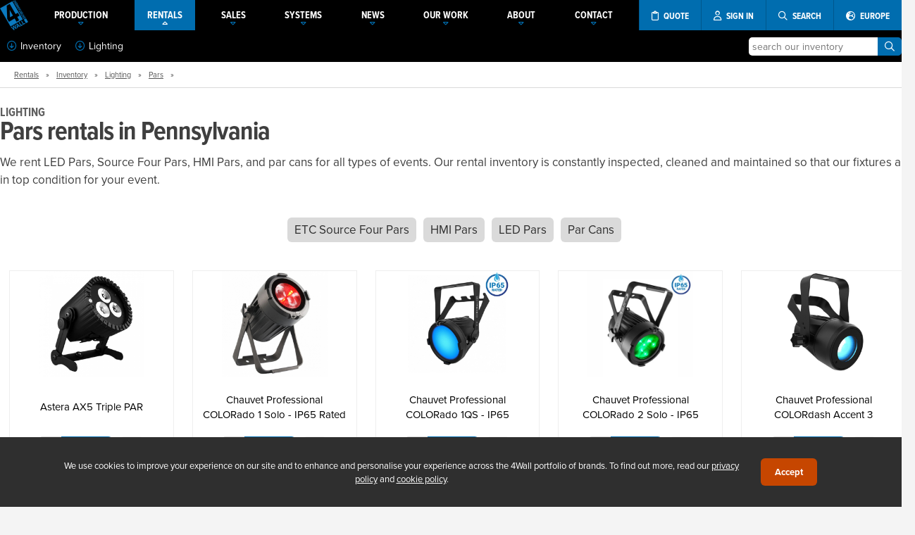

--- FILE ---
content_type: text/html; charset=UTF-8
request_url: https://www.4wall.com/rentals/lighting-equipment/pars/pennsylvania-pa
body_size: 9233
content:
 <!DOCTYPE html> <html xmlns="http://www.w3.org/1999/xhtml" xml:lang="en_US" lang="en_US" xmlns:og="http://ogp.me/ns#"><head><meta charset="UTF-8"><meta name="description" content="At our Pennsylvania location, Browse: Pars | Lighting Rentals" /><title>Pars | Lighting Rentals in Pennsylvania | 4Wall, Inc.</title><link rel="preconnect" href="https://use.typekit.net"><link rel="stylesheet" href="https://use.typekit.net/olr5uqi.css"><script>window.__RECAPTCHA_SITE_KEY = "6LdDWHUrAAAAAHifpn_A6jzGZVIFURFIB7pERzUw";</script><meta name="viewport" content="width=device-width, user-scalable=no, initial-scale=1, maximum-scale=1"><script>(function(w,d,s,l,i){w[l]=w[l]||[];w[l].push({'gtm.start': new Date().getTime(),event:'gtm.js'});var f=d.getElementsByTagName(s)[0], j=d.createElement(s),dl=l!='dataLayer'?'&l='+l:'';j.async=true;j.src= 'https://www.googletagmanager.com/gtm.js?id='+i+dl;f.parentNode.insertBefore(j,f); })(window,document,'script','dataLayer','GTM-PMP7HBR');</script><meta name="msvalidate.01" content="6BFE98DAA0B227C9CDE0E24D47EBFFF4" /><link rel="alternate" hreflang="en-us" href="https://www.4wall.com/rentals/lighting-equipment/pars/pennsylvania-pa" /><link rel="alternate" hreflang="en-gb" href="https://europe.4wall.com/rentals/lighting-equipment/pars/pennsylvania-pa" /><link rel="canonical" href="https://www.4wall.com/rentals/lighting-equipment/pars/pennsylvania-pa"/><link href="https://cdn.4wall.com/style/_x1895lZDL25Vob304p9cB078522fcUJmT9QE1I/global.min.css" rel="stylesheet" type="text/css" /> <link href="https://static.gcws.co/fonts/fontawesome/6.4.2/css/all.min.css" rel="stylesheet" type="text/css" /> <link href="https://cdn.4wall.com/vendor/swiper/style/_x1895lZDL25Vob304p9cB078522fcUJmT9QE1I/swiper.min.css" rel="stylesheet" type="text/css" /> <link href="https://cdn.4wall.com/vendor/jquery-ui/style/_x1895lZDL25Vob304p9cB078522fcUJmT9QE1I/smooth.min.css" rel="stylesheet" type="text/css" /> <link href="https://cdn.4wall.com/style/default/_x1895lZDL25Vob304p9cB078522fcUJmT9QE1I/layout.min.css" rel="stylesheet" type="text/css" /> <link href="https://cdn.4wall.com/style/default/_x1895lZDL25Vob304p9cB078522fcUJmT9QE1I/products.min.css" rel="stylesheet" type="text/css" /><script src="https://static.gcws.co/libs/jquery/jquery.min.js"></script> <script src="https://static.gcws.co/libs/gcws.min.js"></script> <script src="https://static.gcws.co/libs/gcws.members.min.js"></script><script> ! function(f, b, e, v, n, t, s) { if (f.fbq) return; n = f.fbq = function() { n.callMethod ? n.callMethod.apply(n, arguments) : n.queue.push(arguments) }; if (!f._fbq) f._fbq = n; n.push = n; n.loaded = !0; n.version = '2.0'; n.queue = []; t = b.createElement(e); t.async = !0; t.src = v; s = b.getElementsByTagName(e)[0]; s.parentNode.insertBefore(t, s) }(window, document, 'script', 'https://connect.facebook.net/en_US/fbevents.js'); fbq('init', '832561980422510'); fbq('track', 'PageView'); </script><noscript><img height="1" width="1" src="https://www.facebook.com/tr?id=832561980422510&ev=PageView &noscript=1" /></noscript><script>var _rfqAB = "no";</script><script> (function(w, d, t, r, u) { var f, n, i; w[u] = w[u] || [], f = function() { var o = { ti: "25017619" }; o.q = w[u], w[u] = new UET(o), w[u].push("pageLoad") }, n = d.createElement(t), n.src = r, n.async = 1, n.onload = n.onreadystatechange = function() { var s = this.readyState; s && s !== "loaded" && s !== "complete" || (f(), n.onload = n.onreadystatechange = null) }, i = d.getElementsByTagName(t)[0], i.parentNode.insertBefore(n, i) })(window, document, "script", "//bat.bing.com/bat.js", "uetq"); </script><link rel="icon" href="https://cdn01.4wall.com/images/favicon/favicon-32x32.png" sizes="32x32"><link rel="icon" href="https://cdn01.4wall.com/images/favicon/favicon-96x96.png" sizes="96x96"><link rel="icon" href="https://cdn01.4wall.com/images/favicon/favicon-196x196.png" sizes="196x196"><link rel="shortcut icon" sizes="196x196" href="https://cdn01.4wall.com/images/favicon/favicon-196x196.png"><link rel="apple-touch-icon" href="https://cdn01.4wall.com/images/favicon/apple-touch-icon-120x120.png" sizes="120x120"><link rel="apple-touch-icon" href="https://cdn01.4wall.com/images/favicon/apple-touch-icon-152x152.png" sizes="152x152"><meta name="msapplication-TileColor" content="#FFFFFF"><meta name="msapplication-TileImage" content="https://cdn01.4wall.com/images/favicon/mstile-144x144.png"></head><body>  <a id="gotop" href="javascript:;" onclick="$gcws('body').scrollGo()"><i class="fa fa-arrow-alt-circle-up"></i></a><div id="enclosure"><script>$j(() => { navCollapsed() });</script><div id="wrapper" class="wrapper-sm"><div id="_top-d"><div id="top" class="navV3 top-shad top-sm"><div class="inner"><div class="holder"><div id="nav" class="navV3 nav-sm"><div class="inner"><ul><li id="logo" class="logo logo-sm"><a href="/" title="4Wall Entertainment"><em>4Wall Entertainment</em></a></li><li class="nav"><a href="/production" class="nav sub "><span><span>PRODUCTION</span><i class="far fa-caret-down"></i></span></a><div id="nav_sub-production" class="nav-sub"><div class="inner"><a href="/production">Services &amp; Equipment</a><a href="/virtual">Virtual Production</a><a href="/virtual/xr">Extended Reality (xR)</a><a href="javascript:;" class="nav-sub-sub">xR Stages <i class="far fa-caret-down"></i></a><div class="nav-sub-drop"><a href="/virtual/xrstages/zerospace">Zerospace</a></div></div></div></li><li class="nav"><a href="/rentals" class="nav sub nav-on-p"><span><span>RENTALS</span><i class="far fa-caret-down"></i></span></a><div id="nav_sub-rentals" class="nav-sub"><div class="inner"><a href="/rentals">Overview</a><a href="/rentals/audio">Audio</a><a href="/rentals/lighting">Lighting</a><a href="/rentals/rigging">Rigging</a><a href="/rentals/video">Video</a><a href="javascript:;" class="nav-sub-sub">Rental Inventory <i class="far fa-caret-down"></i></a><div class="nav-sub-drop"><a href="/rentals/inventory">All Categories</a><a href="/rentals/audio-equipment">Audio Equipment</a><a href="/rentals/lighting-equipment">Lighting Equipment</a><a href="/rentals/rigging-equipment">Rigging Equipment</a><a href="/rentals/video-equipment">Video Equipment</a></div><a href="/led-wall-calculator"><i class="fal fa-calculator"></i> LED Wall Calculator</a></div></div></li><li class="nav"><a href="/sales" class="nav sub "><span><span>SALES</span><i class="far fa-caret-down"></i></span></a><div id="nav_sub-sales" class="nav-sub"><div class="inner"><a href="/sales">New &amp; Used Equipment</a><a href="javascript:;" onclick="products.quotesStart({'quote_type': 'sales', 'generic':1})">Request a Sales Quote</a><a href="https://www.usedlighting.com/?utm_source=4wall&utm_medium=topnav&utm_campaign=sales">UsedLighting.com</a><a href="https://www.newlighting.com/?utm_source=4wall&utm_medium=topnav&utm_campaign=sales">NewLighting.com</a></div></div></li><li class="nav"><a href="/systems" class="nav sub "><span><span>SYSTEMS</span><i class="far fa-caret-down"></i></span></a><div id="nav_sub-systems" class="nav-sub"><div class="inner"><a href="/systems">Overview</a><a href="/contact/systems-design">Contact Our Team</a></div></div></li><li class="nav"><a href="/about/press" class="nav sub "><span><span>NEWS</span><i class="far fa-caret-down"></i></span></a><div id="nav_sub-news" class="nav-sub"><div class="inner"><a href="/about/press">Press Center</a><a href="/about/events">Events</a></div></div></li><li class="nav"><a href="javascript:;" class="nav sub "><span><span>OUR WORK</span><i class="far fa-caret-down"></i></span></a><div id="nav_sub-why" class="nav-sub"><div class="inner"><a href="/portfolio">Portfolio</a><a href="javascript:;" class="nav-sub-sub">Markets <i class="far fa-caret-down"></i></a><div class="nav-sub-drop"><a href="/about/markets/live-events">Live Events</a><a href="/about/markets/concerts-touring-festivals">Concert, Touring, &amp; Festivals</a><a href="/about/markets/exhibitions-and-tradeshows">Exhibitions &amp; Tradeshows</a><a href="/about/markets/worship-arts">Worship Arts</a><a href="/about/markets/theatre-and-broadway">Theatre &amp; Broadway</a><a href="/about/markets/tv-and-film">TV &amp; Film</a></div><a href="/about/testimonials">Testimonials</a></div></div></li><li class="nav"><a href="/about" class="nav sub "><span><span>ABOUT</span><i class="far fa-caret-down"></i></span></a><div id="nav_sub-about" class="nav-sub"><div class="inner"><a href="/about">Overview</a><a href="/about/company">Our Company</a><a href="/about/executive">Executive Profiles</a><a href="/about/careers">4Wall Careers</a><a href="/blog">4Wall Blog</a><a href="/about/videos">Videos</a></div></div></li><li class="nav"><a href="/contact" class="nav sub "><span><span>CONTACT</span><i class="far fa-caret-down"></i></span></a><div id="nav_sub-contact" class="nav-sub"><div class="inner"><div class="twocol"><div class="col"><a href="/contact/atlanta-ga" location="25">Atlanta</a><a href="/contact/boston-ma" location="14">Boston</a><a href="/contact/detroit-mi" location="17">Detroit</a><a href="/contact/houston-tx" location="13">Houston</a><a href="/contact/las-vegas-nv" location="1">Las Vegas</a><a href="/contact/los-angeles-ca" location="5">Los Angeles</a><a href="/contact/miami-fl" location="9">Miami</a></div><div class="col"><a href="/contact/nashville-tn" location="6">Nashville</a><a href="/contact/new-york-ny" location="2">New York</a><a href="/contact/orlando-fl" location="11">Orlando</a><a href="/contact/pennsylvania-pa" location="8">Pennsylvania</a><a href="/contact/west-sacramento-ca" location="27">Sacramento</a><a href="/contact/washington-dc" location="4">Washington DC</a></div></div><div class="col"><a style="font-weight: bold; text-align:center" href="/contact/management">Management Team</a><a style="font-weight: bold; text-align:center" href="/contact/national-sales">National Sales</a><a style="font-weight: bold; text-align:center" href="/contact/systems-design">Systems &amp; Design</a></div></div></div></li><li class="ops"><a title="Rental Cart" class="cart" style="display:none" id="cta_rfq-cart-top" href="/rentals/cart"><span><i class="far fa-shopping-cart"></i> <span>CART (<span class="rfq-cart-qty">0</span>)</span></span></a><a title="Request a Quote" class="rfq" id="cta_rfq-top" href="javascript:;" onclick="quotesSelectType()"><span><i class="far fa-clipboard"></i> <span>QUOTE</span></span></a><a title="Client Portal" class="user cta-user-signin" href="/members" id="cta_user-top" data-gcws-login-action="redirect" data-gcws-login-ref="/rentals/lighting-equipment/pars/pennsylvania-pa"><span><i class="far fa-user"></i> <span>SIGN IN</span></span></a><a title="Search" class="search" href="javascript:;" id="cta_search-top"><span><i class="far fa-search"></i> <span>SEARCH</span></span></a><a title="Switch to Europe" href="/europe" class="nav search"><span><i class="fas fa-globe-europe"></i> <span>EUROPE</span></span></a></li></ul></div><div id="rfq" style="display:none"><div class="inner"><a class="cart" style="display:none" id="cta_rfq-cart-top233" href="/rentals/cart"><i class="far fa-shopping-cart"></i> RENTAL CART (<span class="rfq-cart-qty">0</span>)</a><a class="rfq" id="cta_rfq-top233" href="javascript:;" onclick="quotesSelectType()"><i class="far fa-clipboard"></i> REQUEST A QUOTE</a><a class="search" href="javascript:;" id="cta_search-top233"><i class="far fa-search"></i> SEARCH</a></div></div></div><div class="clear"></div><div id="search-top" class="search-top search-sm"><div class="inner"><form id="frm_search-top" action="/search"><input type="text" name="k" id="frm_txt-search-top-k" placeholder="What are you looking for?"><button id="frm_btn-search-top"><i class="far fa-search"></i></button></form></div></div></div></div></div> </div> <div id="_top-m"><div id="top-m" class="top-shad"><div class="inner"><ul><li class="logo"><a href="/"><img src="https://cdn01.4wall.com/images/logo-m.png" alt="4Wall Entertainment"></a></li></ul><ul><li class="ops"><a class="search" href="javascript:;" id="cta_top-search"><i class="fas fa-search"></i></a><span class="sep"></span><a class="user cta-user-signin" href="/members" id="cta_user-signin-m" data-gcws-login-action="redirect" data-gcws-login-ref="/rentals/lighting-equipment/pars/pennsylvania-pa"><i class="fas fa-user"></i></a><span class="sep"></span><a class="bars" href="javascript:;" id="cta_top-bars"><span class="cart-qty-bars rfq-cart-qty" style="display:none">0</span><i class="fas fa-bars"></i></a></li></ul></div></div><div id="nav-m"><div class="inner"><ul><li class="nav cart"><a id="cta_rfq-cart-top" href="/rentals/cart"><i class="fal fa-shopping-cart"></i> Rental Cart (<span class="rfq-cart-qty">0</span>)</a><a id="cta_rfq-top" href="javascript:;" onclick="quotesSelectType()"><i class="fal fa-clipboard"></i> Request A Quote</a></li><li class="nav"><a href="javascript:;" class="nav">PRODUCTION <i class="far fa-caret-down"></i></a><div id="nav_sub-m-production" class="nav-sub"><div class="inner"><a href="/production">Services &amp; Equipment</a><a href="/virtual">Virtual Production</a><a href="/virtual/xr">Extended Reality (xR)</a><a href="javascript:;" class="nav-sub-sub">xR Stages <i class="far fa-caret-down"></i></a><div class="nav-sub-drop"><a href="/virtual/xrstages/zerospace">Zerospace</a></div></div></div></li><li class="nav"><a href="javascript:;" class="nav">RENTALS <i class="far fa-caret-down"></i></a><div id="nav_sub-m-rentals" class="nav-sub"><div class="inner"><a href="/rentals">Overview</a><a href="/rentals/audio">Audio</a><a href="/rentals/lighting">Lighting</a><a href="/rentals/rigging">Rigging</a><a href="/rentals/video">Video</a><a href="javascript:;" class="nav-sub-sub">Rental Inventory <i class="far fa-caret-down"></i></a><div class="nav-sub-drop"><a href="/rentals/inventory">All Categories</a><a href="/rentals/audio-equipment">Audio Equipment</a><a href="/rentals/lighting-equipment">Lighting Equipment</a><a href="/rentals/rigging-equipment">Rigging Equipment</a><a href="/rentals/video-equipment">Video Equipment</a></div><a href="/led-wall-calculator"><i class="fal fa-calculator"></i> LED Wall Calculator</a></div></div></li><li class="nav"><a href="javascript:;" class="nav">SALES <i class="far fa-caret-down"></i></a><div id="nav_sub-m-sales" class="nav-sub"><div class="inner"><a href="/sales">Overview</a><a href="/sales#quote">Request a Sales Quote</a><a href="https://www.usedlighting.com/?utm_source=4wall&utm_medium=topnav&utm_campaign=sales">UsedLighting.com</a><a href="https://www.newlighting.com/?utm_source=4wall&utm_medium=topnav&utm_campaign=sales">NewLighting.com</a></div></div></li><li class="nav"><a href="javascript:;" class="nav">SYSTEMS <i class="far fa-caret-down"></i></a><div id="nav_sub-systems" class="nav-sub"><div class="inner"><a href="/systems">Overview</a><a href="/contact/systems-design">Contact Our Team</a></div></li><li class="nav"><a href="javascript:;" class="nav">OUR WORK <i class="far fa-caret-down"></i></a><div id="nav_sub-m-why" class="nav-sub"><div class="inner"><a href="/portfolio">Portfolio</a><a href="javascript:;" class="nav-sub-sub">Markets <i class="far fa-caret-down"></i></a><div class="nav-sub-drop"><a href="/about/markets/live-events">Live Events</a><a href="/about/markets/concerts-touring-festivals">Concert, Touring &amp; Festivals</a><a href="/about/markets/exhibitions-and-tradeshows">Exhibitions &amp; Tradeshows</a><a href="/about/markets/worship-arts">Worship Arts</a><a href="/about/markets/theatre-and-broadway">Theatre &amp; Broadway</a><a href="/about/markets/tv-and-film">TV &amp; Film</a></div><a href="/about/testimonials">Testimonials</a></div></div></li><li class="nav"><a href="javascript:;" class="nav">NEWS <i class="far fa-caret-down"></i></a><div id="nav_sub-m-news" class="nav-sub"><div class="inner"><a href="/about/press">Press Center</a><a href="/about/events">Events</a></div></div></li><li class="nav"><a href="javascript:;" class="nav">ABOUT US <i class="far fa-caret-down"></i></a><div id="nav_sub-m-about" class="nav-sub"><div class="inner"><a href="/about">Overview</a><a href="/about/company">Our Company</a><a href="/about/executive">Executive Profiles</a><a href="/about/careers">4Wall Careers</a><a href="/about/testimonials">Testimonials</a><a href="/about/videos">Videos</a><a href="/blog">Blog</a></div></div></li><li class="nav"><a href="javascript:;" class="nav">CONTACT US <i class="far fa-caret-down"></i></a><div id="nav_sub-m-contact" class="nav-sub"><div class="inner"><a href="/contact/atlanta-ga" location="25">Atlanta</a><a href="/contact/boston-ma" location="14">Boston</a><a href="/contact/detroit-mi" location="17">Detroit</a><a href="/contact/houston-tx" location="13">Houston</a><a href="/contact/las-vegas-nv" location="1">Las Vegas</a><a href="/contact/los-angeles-ca" location="5">Los Angeles</a><a href="/contact/miami-fl" location="9">Miami</a><a href="/contact/nashville-tn" location="6">Nashville</a><a href="/contact/new-york-ny" location="2">New York</a><a href="/contact/orlando-fl" location="11">Orlando</a><a href="/contact/pennsylvania-pa" location="8">Pennsylvania</a><a href="/contact/west-sacramento-ca" location="27">Sacramento</a><a href="/contact/washington-dc" location="4">Washington DC</a><a href="/contact/management">Management Team</a><a href="/contact/national-sales">National Sales</a><a href="/contact/systems-design">Systems &amp; Design</a></div></div></li></ul><div class="switch cta-country-switch"><div class="inner"><a href="/europe"><span><i class="fas fa-globe-europe"></i> Switch to Europe</span><span>currently browsing America</span></a></div></div></div> </div> <div class="clear"></div><div id="top-search"><div class="inner"><form id="frm_top-search" method="get" action="/search"><input type="text" name="k" id="frm_txt-top-search" placeholder="what are you looking for?"><a href="javascript:;" id="cta_top-search-button"><i class="far fa-arrow-right"></i></a></form></div> </div></div><div id="products-bar"><div class="inner"><div class="cbo"><div class="inner"><a id="cta-showBar" href="javascript:;" onclick="products.showBar(this)"> <i class="far fa-arrow-circle-down"></i>Inventory</a><a id="cta-showBarSubs" href="javascript:;" onclick="products.showBarSubs(this)"><i class="far fa-arrow-circle-down"></i>Lighting</a></div></div><div class="search"><a id="cta_rentals-search_box" href="javascript:;"><i class="fas fa-search"></i></a><div class="inner"><div id="hld_search-box"><input class="rentals-search-k" type="text" name="k" id="frm_txt-search" placeholder="search our inventory"><button class="rentals-search-btn" type="button"><i class="far fa-search"></i></button></div></div></div></div> </div><div id="products-bar-categories" class="products-bar"><div class="inner"><ul><li><div class="inner"><a href="https://www.4wall.com/rentals/audio-equipment">Audio</a><a href="https://www.4wall.com/rentals/lighting-equipment">Lighting</a><a href="https://www.4wall.com/rentals/rigging-equipment">Rigging</a><a href="https://www.4wall.com/rentals/video-equipment">Video</a><a href="/rentals/inventory/all"><b><i class="far fa-arrow-right"></i> All Categories</b></a></ul><div class="clear"></div></div> </div><div id="products-bar-subcategories" class="products-bar"><div class="inner"><ul><li><div class="inner"><a href="https://www.4wall.com/rentals/lighting-equipment/moving-lights">Moving Lights</a><a href="https://www.4wall.com/rentals/lighting-equipment/leds">LEDs</a><a href="https://www.4wall.com/rentals/lighting-equipment/consoles">Consoles</a><a href="https://www.4wall.com/rentals/lighting-equipment/tv-and-film-lighting">TV and Film Lighting</a></div></li><li><div class="inner"><a href="https://www.4wall.com/rentals/lighting-equipment/lekos-ellipsoidals">Lekos</a><a href="https://www.4wall.com/rentals/lighting-equipment/strobes">Strobes & Blinders</a><a href="https://www.4wall.com/rentals/lighting-equipment/pars">Pars</a><a href="https://www.4wall.com/rentals/lighting-equipment/dimming">Dimming</a></div></li><li><div class="inner"><a href="https://www.4wall.com/rentals/lighting-equipment/distros">Distros</a><a href="https://www.4wall.com/rentals/lighting-equipment/cable">Cable</a><a href="https://www.4wall.com/rentals/lighting-equipment/haze-machines">Haze Machines</a><a href="https://www.4wall.com/rentals/lighting-equipment/fog-machines">Fog Machines</a></div></li><li><div class="inner"><a href="https://www.4wall.com/rentals/lighting-equipment/followspots">Followspots</a><a href="https://www.4wall.com/rentals/lighting-equipment/strip-lights">Strip Lights</a><a href="https://www.4wall.com/rentals/lighting-equipment/fresnels">Fresnels</a><a href="https://www.4wall.com/rentals/lighting-equipment/blacklights-efx">EFX</a></div></li><li><div class="inner"><a href="https://www.4wall.com/rentals/lighting-equipment/wireless-dmx">Wireless DMX</a><a href="https://www.4wall.com/rentals/lighting-equipment"><b><i class="far fa-arrow-right"></i> All Lighting</b></a></ul><div class="clear"></div></div></div><div id="main" class="main main-top-products"><div id="content" class="content"><div id="products"><div class="inner"><div class="products-tree"><div class="inner"><a href="/rentals">Rentals</a> &raquo; <a href="/rentals/inventory">Inventory</a> &raquo; <a href="/rentals/lighting-equipment">Lighting</a> &raquo; <a href="/rentals/lighting-equipment/pars">Pars</a> &raquo; <script type="application/ld+json">{"@context":"http://schema.org","@type":"BreadcrumbList","itemListElement":[{"@type":"ListItem","item":{"@id":"/rentals","name":"Inventory"},"position":1},{"@type":"ListItem","item":{"@id":"/rentals","name":"Rentals"},"position":2},{"@type":"ListItem","item":{"@id":"/rentals/lighting-equipment","name":"Lighting"},"position":3},{"@type":"ListItem","item":{"@id":"/rentals/lighting-equipment/pars","name":"Pars"},"position":4}]}</script></div></div><div id="products-list"><div class="inner"><div class="category-name"><div class="category-info"><h2>Lighting</h2><h1>Pars rentals in Pennsylvania</h1><p>We rent LED Pars, Source Four Pars, HMI Pars, and par cans for all types of events. Our rental inventory is constantly inspected, cleaned and maintained so that our fixtures are in top condition for your event.</p></div></div><div class="category-subs" style="text-align: center"><a href="https://www.4wall.com/rentals/lighting-equipment/pars/etc-source-four-pars">ETC Source Four Pars</a><a href="https://www.4wall.com/rentals/lighting-equipment/pars/hmi-pars">HMI Pars</a><a href="https://www.4wall.com/rentals/lighting-equipment/pars/led-pars">LED Pars</a><a href="https://www.4wall.com/rentals/lighting-equipment/pars/par-cans">Par Cans</a></div><div class="products-grid"><div class="inner"><ul><li rel="9758753" class="listing-entry"><div class="inner"><div class="thumb"><a class="img" data-product-id="9758753" href="https://www.4wall.com/rentals/9758753/astera-ax5-triple-par" style="background-image:url(https://cdn01.4wall.com/cms/rentals/thumbs/md_f5d704fa227c9e.jpg)"><img src="https://cdn01.4wall.com/cms/rentals/thumbs/md_f5d704fa227c9e.jpg" alt="Astera AX5 Triple PAR"></a></div><div class="info"><div class="name"><a href="https://www.4wall.com/rentals/9758753/astera-ax5-triple-par">Astera AX5 Triple PAR</a></div><div class="options"><div class="cart"><input type="text" name="qty" value="1" id="frm_txt-quotesCart-9758753"><button onclick="products.quotesAddToCart(1,9758753)">Rent Me</button></div><div class="compare"><button class="compare-link" onclick="products.compareAdd(this)" title="Compare this product"><i class="fa fas fa-exchange-alt"></i></button></div></div></div></div></li><li rel="9758174" class="listing-entry"><div class="inner"><div class="thumb"><a class="img" data-product-id="9758174" href="https://www.4wall.com/rentals/9758174/chauvet-professional-colorado-1-solo-ip65-rated" style="background-image:url(https://cdn01.4wall.com/cms/rentals/thumbs/md_f56f412d5255bd.jpg)"><img src="https://cdn01.4wall.com/cms/rentals/thumbs/md_f56f412d5255bd.jpg" alt="Chauvet Professional COLORado 1 Solo - IP65 Rated"></a></div><div class="info"><div class="name"><a href="https://www.4wall.com/rentals/9758174/chauvet-professional-colorado-1-solo-ip65-rated">Chauvet Professional COLORado 1 Solo - IP65 Rated</a></div><div class="options"><div class="cart"><input type="text" name="qty" value="1" id="frm_txt-quotesCart-9758174"><button onclick="products.quotesAddToCart(1,9758174)">Rent Me</button></div><div class="compare"><button class="compare-link" onclick="products.compareAdd(this)" title="Compare this product"><i class="fa fas fa-exchange-alt"></i></button></div></div></div></div></li><li rel="9758860" class="listing-entry"><div class="inner"><div class="thumb"><a class="img" data-product-id="9758860" href="https://www.4wall.com/rentals/9758860/chauvet-professional-colorado-1qs-ip65" style="background-image:url(https://cdn01.4wall.com/cms/rentals/thumbs/md_f6362b3e4b9a0d.jpg)"><img src="https://cdn01.4wall.com/cms/rentals/thumbs/md_f6362b3e4b9a0d.jpg" alt="Chauvet Professional COLORado 1QS - IP65"></a></div><div class="info"><div class="name"><a href="https://www.4wall.com/rentals/9758860/chauvet-professional-colorado-1qs-ip65">Chauvet Professional COLORado 1QS - IP65</a></div><div class="options"><div class="cart"><input type="text" name="qty" value="1" id="frm_txt-quotesCart-9758860"><button onclick="products.quotesAddToCart(1,9758860)">Rent Me</button></div><div class="compare"><button class="compare-link" onclick="products.compareAdd(this)" title="Compare this product"><i class="fa fas fa-exchange-alt"></i></button></div></div></div></div></li><li rel="9758607" class="listing-entry"><div class="inner"><div class="thumb"><a class="img" data-product-id="9758607" href="https://www.4wall.com/rentals/9758607/chauvet-professional-colorado-2-solo-ip65" style="background-image:url(https://cdn01.4wall.com/cms/rentals/thumbs/md_f6362b3f8257e8.jpg)"><img src="https://cdn01.4wall.com/cms/rentals/thumbs/md_f6362b3f8257e8.jpg" alt="Chauvet Professional COLORado 2 Solo - IP65"></a></div><div class="info"><div class="name"><a href="https://www.4wall.com/rentals/9758607/chauvet-professional-colorado-2-solo-ip65">Chauvet Professional COLORado 2 Solo - IP65</a></div><div class="options"><div class="cart"><input type="text" name="qty" value="1" id="frm_txt-quotesCart-9758607"><button onclick="products.quotesAddToCart(1,9758607)">Rent Me</button></div><div class="compare"><button class="compare-link" onclick="products.compareAdd(this)" title="Compare this product"><i class="fa fas fa-exchange-alt"></i></button></div></div></div></div></li><li rel="9759052" class="listing-entry"><div class="inner"><div class="thumb"><a class="img" data-product-id="9759052" href="https://www.4wall.com/rentals/9759052/chauvet-professional-colordash-accent-3" style="background-image:url(https://cdn01.4wall.com/cms/rentals/thumbs/md_f633b145a08bd5.jpg)"><img src="https://cdn01.4wall.com/cms/rentals/thumbs/md_f633b145a08bd5.jpg" alt="Chauvet Professional COLORdash Accent 3"></a></div><div class="info"><div class="name"><a href="https://www.4wall.com/rentals/9759052/chauvet-professional-colordash-accent-3">Chauvet Professional COLORdash Accent 3</a></div><div class="options"><div class="cart"><input type="text" name="qty" value="1" id="frm_txt-quotesCart-9759052"><button onclick="products.quotesAddToCart(1,9759052)">Rent Me</button></div><div class="compare"><button class="compare-link" onclick="products.compareAdd(this)" title="Compare this product"><i class="fa fas fa-exchange-alt"></i></button></div></div></div></div></li><li rel="9758876" class="listing-entry"><div class="inner"><div class="thumb"><a class="img" data-product-id="9758876" href="https://www.4wall.com/rentals/9758876/chauvet-professional-colordash-h7-ip65" style="background-image:url(https://cdn01.4wall.com/cms/rentals/thumbs/md_f6362b46d2c493.jpg)"><img src="https://cdn01.4wall.com/cms/rentals/thumbs/md_f6362b46d2c493.jpg" alt="Chauvet Professional COLORdash H7 - IP65"></a></div><div class="info"><div class="name"><a href="https://www.4wall.com/rentals/9758876/chauvet-professional-colordash-h7-ip65">Chauvet Professional COLORdash H7 - IP65</a></div><div class="options"><div class="cart"><input type="text" name="qty" value="1" id="frm_txt-quotesCart-9758876"><button onclick="products.quotesAddToCart(1,9758876)">Rent Me</button></div><div class="compare"><button class="compare-link" onclick="products.compareAdd(this)" title="Compare this product"><i class="fa fas fa-exchange-alt"></i></button></div></div></div></div></li><li rel="9759055" class="listing-entry"><div class="inner"><div class="thumb"><a class="img" data-product-id="9759055" href="https://www.4wall.com/rentals/9759055/chauvet-professional-colordash-par-h12ip-ip65" style="background-image:url(https://cdn01.4wall.com/cms/rentals/thumbs/md_f6362d99a482fa.jpg)"><img src="https://cdn01.4wall.com/cms/rentals/thumbs/md_f6362d99a482fa.jpg" alt="Chauvet Professional COLORdash Par H12IP - IP65"></a></div><div class="info"><div class="name"><a href="https://www.4wall.com/rentals/9759055/chauvet-professional-colordash-par-h12ip-ip65">Chauvet Professional COLORdash Par H12IP - IP65</a></div><div class="options"><div class="cart"><input type="text" name="qty" value="1" id="frm_txt-quotesCart-9759055"><button onclick="products.quotesAddToCart(1,9759055)">Rent Me</button></div><div class="compare"><button class="compare-link" onclick="products.compareAdd(this)" title="Compare this product"><i class="fa fas fa-exchange-alt"></i></button></div></div></div></div></li><li rel="9707220" class="listing-entry"><div class="inner"><div class="thumb"><a class="img" data-product-id="9707220" href="https://www.4wall.com/rentals/9707220/elation-sixpar-200-rgbaw-uv-ip65" style="background-image:url(https://cdn01.4wall.com/cms/rentals/thumbs/md_f638fd37ab16ad.jpg)"><img src="https://cdn01.4wall.com/cms/rentals/thumbs/md_f638fd37ab16ad.jpg" alt="Elation SixPar 200 RGBAW+UV IP65"></a></div><div class="info"><div class="name"><a href="https://www.4wall.com/rentals/9707220/elation-sixpar-200-rgbaw-uv-ip65">Elation SixPar 200 RGBAW+UV IP65</a></div><div class="options"><div class="cart"><input type="text" name="qty" value="1" id="frm_txt-quotesCart-9707220"><button onclick="products.quotesAddToCart(1,9707220)">Rent Me</button></div><div class="compare"><button class="compare-link" onclick="products.compareAdd(this)" title="Compare this product"><i class="fa fas fa-exchange-alt"></i></button></div></div></div></div></li><li rel="9758657" class="listing-entry"><div class="inner"><div class="thumb"><a class="img" data-product-id="9758657" href="https://www.4wall.com/rentals/9758657/etc-colorsource-par-deep-blue" style="background-image:url(https://cdn01.4wall.com/cms/rentals/thumbs/md_f5b561d7617b60.jpeg)"><img src="https://cdn01.4wall.com/cms/rentals/thumbs/md_f5b561d7617b60.jpeg" alt="ETC ColorSource Par Deep Blue"></a></div><div class="info"><div class="name"><a href="https://www.4wall.com/rentals/9758657/etc-colorsource-par-deep-blue">ETC ColorSource Par Deep Blue</a></div><div class="options"><div class="cart"><input type="text" name="qty" value="1" id="frm_txt-quotesCart-9758657"><button onclick="products.quotesAddToCart(1,9758657)">Rent Me</button></div><div class="compare"><button class="compare-link" onclick="products.compareAdd(this)" title="Compare this product"><i class="fa fas fa-exchange-alt"></i></button></div></div></div></div></li><li rel="4747829" class="listing-entry"><div class="inner"><div class="thumb"><a class="img" data-product-id="4747829" href="https://www.4wall.com/rentals/4747829/etc-source-four-par-ea" style="background-image:url(https://cdn01.4wall.com/cms/rentals/thumbs/md_f6010c303c6e4c.jpg)"><img src="https://cdn01.4wall.com/cms/rentals/thumbs/md_f6010c303c6e4c.jpg" alt="ETC Source Four Par EA"></a></div><div class="info"><div class="name"><a href="https://www.4wall.com/rentals/4747829/etc-source-four-par-ea">ETC Source Four Par EA</a></div><div class="options"><div class="cart"><input type="text" name="qty" value="1" id="frm_txt-quotesCart-4747829"><button onclick="products.quotesAddToCart(1,4747829)">Rent Me</button></div><div class="compare"><button class="compare-link" onclick="products.compareAdd(this)" title="Compare this product"><i class="fa fas fa-exchange-alt"></i></button></div></div></div></div></li><li rel="4747959" class="listing-entry"><div class="inner"><div class="thumb"><a class="img" data-product-id="4747959" href="https://www.4wall.com/rentals/4747959/etc-source-four-parnel" style="background-image:url(https://cdn01.4wall.com/cms/rentals/thumbs/md_f55e77837caa82.jpg)"><img src="https://cdn01.4wall.com/cms/rentals/thumbs/md_f55e77837caa82.jpg" alt="ETC Source Four Parnel"></a></div><div class="info"><div class="name"><a href="https://www.4wall.com/rentals/4747959/etc-source-four-parnel">ETC Source Four Parnel</a></div><div class="options"><div class="cart"><input type="text" name="qty" value="1" id="frm_txt-quotesCart-4747959"><button onclick="products.quotesAddToCart(1,4747959)">Rent Me</button></div><div class="compare"><button class="compare-link" onclick="products.compareAdd(this)" title="Compare this product"><i class="fa fas fa-exchange-alt"></i></button></div></div></div></div></li><li rel="4748239" class="listing-entry"><div class="inner"><div class="thumb"><a class="img" data-product-id="4748239" href="https://www.4wall.com/rentals/4748239/par-20-can-black-aluminum" style="background-image:url(https://cdn01.4wall.com/cms/rentals/thumbs/md_f55a4d96654ace.jpg)"><img src="https://cdn01.4wall.com/cms/rentals/thumbs/md_f55a4d96654ace.jpg" alt="Par 20 Can Black Aluminum"></a></div><div class="info"><div class="name"><a href="https://www.4wall.com/rentals/4748239/par-20-can-black-aluminum">Par 20 Can Black Aluminum</a></div><div class="options"><div class="cart"><input type="text" name="qty" value="1" id="frm_txt-quotesCart-4748239"><button onclick="products.quotesAddToCart(1,4748239)">Rent Me</button></div></div></div></div></li><li rel="4748267" class="listing-entry"><div class="inner"><div class="thumb"><a class="img" data-product-id="4748267" href="https://www.4wall.com/rentals/4748267/par-46-can-aluminum-chrome" style="background-image:url(https://cdn01.4wall.com/cms/rentals/thumbs/md_f55a4d967857f5.jpg)"><img src="https://cdn01.4wall.com/cms/rentals/thumbs/md_f55a4d967857f5.jpg" alt="Par 46 Can Aluminum Chrome"></a></div><div class="info"><div class="name"><a href="https://www.4wall.com/rentals/4748267/par-46-can-aluminum-chrome">Par 46 Can Aluminum Chrome</a></div><div class="options"><div class="cart"><input type="text" name="qty" value="1" id="frm_txt-quotesCart-4748267"><button onclick="products.quotesAddToCart(1,4748267)">Rent Me</button></div></div></div></div></li><li rel="4748303" class="listing-entry"><div class="inner"><div class="thumb"><a class="img" data-product-id="4748303" href="https://www.4wall.com/rentals/4748303/par-46-can-black-aluminum" style="background-image:url(https://cdn01.4wall.com/cms/rentals/thumbs/md_f55a4d966d5124.jpg)"><img src="https://cdn01.4wall.com/cms/rentals/thumbs/md_f55a4d966d5124.jpg" alt="Par 46 Can Black Aluminum"></a></div><div class="info"><div class="name"><a href="https://www.4wall.com/rentals/4748303/par-46-can-black-aluminum">Par 46 Can Black Aluminum</a></div><div class="options"><div class="cart"><input type="text" name="qty" value="1" id="frm_txt-quotesCart-4748303"><button onclick="products.quotesAddToCart(1,4748303)">Rent Me</button></div></div></div></div></li><li rel="4748351" class="listing-entry"><div class="inner"><div class="thumb"><a class="img" data-product-id="4748351" href="https://www.4wall.com/rentals/4748351/par-64-can-aluminum-chrome" style="background-image:url(https://cdn01.4wall.com/cms/rentals/thumbs/md_f55e781032e1d3.jpg)"><img src="https://cdn01.4wall.com/cms/rentals/thumbs/md_f55e781032e1d3.jpg" alt="Par 64 Can Aluminum Chrome"></a></div><div class="info"><div class="name"><a href="https://www.4wall.com/rentals/4748351/par-64-can-aluminum-chrome">Par 64 Can Aluminum Chrome</a></div><div class="options"><div class="cart"><input type="text" name="qty" value="1" id="frm_txt-quotesCart-4748351"><button onclick="products.quotesAddToCart(1,4748351)">Rent Me</button></div></div></div></div></li><li rel="4749217" class="listing-entry"><div class="inner"><div class="thumb"><a class="img" data-product-id="4749217" href="https://www.4wall.com/rentals/4749217/enliten-whitelight-exhibition-par" style="background-image:url(https://cdn01.4wall.com/cms/rentals/thumbs/md_f55e77e16e16e7.jpg)"><img src="https://cdn01.4wall.com/cms/rentals/thumbs/md_f55e77e16e16e7.jpg" alt="Enliten Whitelight Exhibition Par"></a></div><div class="info"><div class="name"><a href="https://www.4wall.com/rentals/4749217/enliten-whitelight-exhibition-par">Enliten Whitelight Exhibition Par</a></div><div class="options"><div class="cart"><input type="text" name="qty" value="1" id="frm_txt-quotesCart-4749217"><button onclick="products.quotesAddToCart(1,4749217)">Rent Me</button></div></div></div></div></li><li rel="9759053" class="listing-entry"><div class="inner"><div class="thumb"><a class="img" data-product-id="9759053" href="https://www.4wall.com/rentals/9759053/chauvet-professional-colordash-accent-quad" style="background-image:url(https://cdn01.4wall.com/cms/rentals/thumbs/md_f633b2afcbc2e2.jpg)"><img src="https://cdn01.4wall.com/cms/rentals/thumbs/md_f633b2afcbc2e2.jpg" alt="Chauvet Professional COLORdash Accent Quad"></a></div><div class="info"><div class="name"><a href="https://www.4wall.com/rentals/9759053/chauvet-professional-colordash-accent-quad">Chauvet Professional COLORdash Accent Quad</a></div><div class="options"><div class="cart"><input type="text" name="qty" value="1" id="frm_txt-quotesCart-9759053"><button onclick="products.quotesAddToCart(1,9759053)">Rent Me</button></div><div class="compare"><button class="compare-link" onclick="products.compareAdd(this)" title="Compare this product"><i class="fa fas fa-exchange-alt"></i></button></div></div></div></div></li><li rel="4748385" class="listing-entry"><div class="inner"><div class="thumb"><a class="img" data-product-id="4748385" href="https://www.4wall.com/rentals/4748385/par-64-can-aluminum-black" style="background-image:url(https://cdn01.4wall.com/cms/rentals/thumbs/md_f55e781a69bcab.jpg)"><img src="https://cdn01.4wall.com/cms/rentals/thumbs/md_f55e781a69bcab.jpg" alt="Par 64 Can Aluminum Black"></a></div><div class="info"><div class="name"><a href="https://www.4wall.com/rentals/4748385/par-64-can-aluminum-black">Par 64 Can Aluminum Black</a></div><div class="options"><div class="cart"><input type="text" name="qty" value="1" id="frm_txt-quotesCart-4748385"><button onclick="products.quotesAddToCart(1,4748385)">Rent Me</button></div></div></div></div></li></ul><div class="clear"></div><div></div></div></div></div></div><div><h3>Our Rental Inventory By Location:</h3><a href="https://www.4wall.com/rentals/lighting-equipment/pars/atlanta-ga">Pars Rentals in Atlanta</a><br><a href="https://www.4wall.com/rentals/lighting-equipment/pars/boston-ma">Pars Rentals in Boston</a><br><a href="https://www.4wall.com/rentals/lighting-equipment/pars/detroit-mi">Pars Rentals in Detroit</a><br><a href="https://www.4wall.com/rentals/lighting-equipment/pars/houston-tx">Pars Rentals in Houston</a><br><a href="https://www.4wall.com/rentals/lighting-equipment/pars/las-vegas-nv">Pars Rentals in Las Vegas</a><br><a href="https://www.4wall.com/rentals/lighting-equipment/pars/los-angeles-ca">Pars Rentals in Los Angeles</a><br><a href="https://www.4wall.com/rentals/lighting-equipment/pars/miami-fl">Pars Rentals in Miami</a><br><a href="https://www.4wall.com/rentals/lighting-equipment/pars/nashville-tn">Pars Rentals in Nashville</a><br><a href="https://www.4wall.com/rentals/lighting-equipment/pars/new-york-ny">Pars Rentals in New York</a><br><a href="https://www.4wall.com/rentals/lighting-equipment/pars/orlando-fl">Pars Rentals in Orlando</a><br><a href="https://www.4wall.com/rentals/lighting-equipment/pars/pennsylvania-pa">Pars Rentals in Pennsylvania</a><br><a href="https://www.4wall.com/rentals/lighting-equipment/pars/west-sacramento-ca">Pars Rentals in Sacramento</a><br><a href="https://www.4wall.com/rentals/lighting-equipment/pars/washington-dc">Pars Rentals in Washington DC</a><br></div><div class="products-tree"><div class="inner"><a href="/rentals">Rentals</a> &raquo; <a href="/rentals/inventory">Inventory</a> &raquo; <a href="/rentals/lighting-equipment">Lighting</a> &raquo; <a href="/rentals/lighting-equipment/pars">Pars</a> &raquo; <script type="application/ld+json">{"@context":"http://schema.org","@type":"BreadcrumbList","itemListElement":[{"@type":"ListItem","item":{"@id":"/rentals","name":"Inventory"},"position":1},{"@type":"ListItem","item":{"@id":"/rentals","name":"Rentals"},"position":2},{"@type":"ListItem","item":{"@id":"/rentals/lighting-equipment","name":"Lighting"},"position":3},{"@type":"ListItem","item":{"@id":"/rentals/lighting-equipment/pars","name":"Pars"},"position":4}]}</script></div></div></div></div></div></div><div id="footer"><div class="inner"><div class="socialbar"><div class="inner"><div class="newsletter"><div class="inner"><span><i class="far fa-newspaper-o"></i> subscribe to our newsletter</span><span><input type="text" id="frm_txt-newsletter-email" placeholder="Enter your email"><a href="javascript:;" id="cta_newsletter-button"><i class="far fa-arrow-right"></i></a></span></div></div><div class="icons"><div class="inner"><span>Follow Us</span><span><a href="https://www.facebook.com/4Wall.Entertainment" target="_blank" title="Facebook"><i class="fab fa-facebook-square"></i></a><a href="https://www.youtube.com/4wallentertainment" target="_blank" title="YouTube"><i class="fab fa-youtube-square"></i></a><a href="https://Instagram.com/4wall" target="_blank" title="Instagram"><i class="fab fa-instagram"></i></a><a href="https://www.linkedin.com/company/4wallentertainment/" target="_blank" title="LinkedIn"><i class="fab fa-linkedin"></i></a></span></div></div><div class="cta-country-switch"><div class="inner"><a href="/europe"><span><i class="far fa-globe-europe"></i> Switch to Europe</span><span>currently browsing America</span></a></div></div></div></div><div class="links"><div class="inner"><div class="box"><div class="inner"><h3><a href="/">4Wall Entertainment, Inc. <i class="far fa-arrow-circle-down"></i></a></h3><div class="linkbox"><a href="/rentals">Rentals and Services</a><a href="/rentals/inventory">Rental Inventory</a><a href="/production">Event Production Services</a><a href="/virtual">Virtual Production</a><a href="/sales">New and Used Sales</a><a href="/systems">Systems &amp; Design</a><a href="javascript:;" onclick="quotesSelectType()">Request a Quote</a><a href="/contact">Contact Us</a><a href="/members">My Account</a></div></div></div><div class="box"><div class="inner"><h3><a href="/about">About Us <i class="far fa-arrow-circle-down"></i></a></h3><div class="linkbox"><a href="/portfolio">Our Work</a><a href="/about/company">Our Company</a><a href="/about/executive">Executive Profiles</a><a href="/about/press">Press Center</a><a href="/about/events">Events</a><a href="/about/careers">4Wall Careers</a><a href="/about/testimonials">Testimonials</a><a href="/blog">4Wall Blog</a><a href="/help">Help Center</a></div></div></div><div class="box"><div class="inner"><h3><a href="/sales">New and Used Sales <i class="far fa-arrow-circle-down"></i></a></h3><div class="linkbox"><a href="https://www.usedlighting.com" target="_blank">Used Stage Lighting</a><a href="https://www.usedlighting.com/categories/used-lighting-more/moving-lights">Used Moving Lights</a><a href="https://www.newlighting.com/categories/new-lighting/automated-fixtures" target="_blank">New Moving Lights</a><a href="https://www.newlighting.com/categories/new-lighting/leds" target="_blank">New LED Lighting</a><a href="https://www.usedlighting.com/categories/used-lighting/truss" target="_blank">Used Truss Equipment</a><a href="https://www.usedlighting.com/categories/used-lighting-more/pro-video" target="_blank">Used Video Equipment</a><a href="https://www.usedlighting.com/weekly-specials" target="_blank">Weekly Specials</a></div></div></div><div class="box"><div class="inner"><h3><a href="/contact">4Wall United States <i class="far fa-arrow-circle-down"></i></a></h3><div class="linkbox cols"><div class="col"><a href="/contact/atlanta-ga" location="25">Atlanta</a><a href="/contact/boston-ma" location="14">Boston</a><a href="/contact/detroit-mi" location="17">Detroit</a><a href="/contact/houston-tx" location="13">Houston</a><a href="/contact/las-vegas-nv" location="1">Las Vegas</a><a href="/contact/los-angeles-ca" location="5">Los Angeles</a><a href="/contact/miami-fl" location="9">Miami</a></div><div class="col"><a href="/contact/nashville-tn" location="6">Nashville</a><a href="/contact/new-york-ny" location="2">New York</a><a href="/contact/orlando-fl" location="11">Orlando</a><a href="/contact/pennsylvania-pa" location="8">Pennsylvania</a><a href="/contact/west-sacramento-ca" location="27">Sacramento</a><a href="/contact/washington-dc" location="4">Washington DC</a></div></div></div></div><div class="box"><div class="inner"><h3><a href="/europe">4Wall Europe <i class="far fa-arrow-circle-down"></i></a></a></h3><div class="linkbox"><a href="/europe?lp=/contact/united-kingdom-london" location="18">United Kingdom - London</a><a href="/europe?lp=/contact/united-kingdom-blackburn" location="15">United Kingdom - Blackburn</a><a href="/europe?lp=/contact/united-kingdom-aylesbury" location="19">United Kingdom - Aylesbury</a></div></div></div></div><div class="twenty"></div><div id="gcws-copyright"><div class="inner"><a href="/legal/privacy">Privacy Policy</a><a href="/legal/cookies">Cookies</a><a href="/legal/ccpa">Do Not Sell My Information</a></div><div class="gcws"><a href="https://www.gcwebstudio.com">Web Design Las Vegas</a></div></div></div></div> </div></div></div><div id="hld_compare" data-category-id="399446"><div class="inner"><a class="close" href="javascript:;" onclick="products.compareClose()"><i class="fas fa-times"></i></a><div class="form"><button class="button button-blue" onclick="products.compareStart()">Compare</button></div></div> </div> <script> $j(function() { products.compareInit(); }); </script> <div id="hld_gdpr-holder"><div class="inner"><span> We use cookies to improve your experience on our site and to enhance and personalise your experience across the 4Wall portfolio of brands. To find out more, read our <a href="/legal/privacy">privacy policy</a> and <a href="/legal/gdpr">cookie policy</a>. </span><span><a href="javascript:;" id="cta_gdpr-acceptance" onclick="__gdprAccept()">Accept</a></span></div></div><script> $j(function() { $j('#hld_gdpr-holder').slideDown(); }); function __gdprAccept() { window.dataLayer.push({ event: 'consent_update', ad_user_data: 'granted', ad_personalization: 'granted', ad_storage: 'granted', analytics_storage: 'granted' }); $gcws.fetch.init({ url: "/ajax", data: { action: 'members.cookiesAccept', accept: 1 }, options: { method: "post", }, }).go().then((response) => { response.json().then((data) => { if (data.status === 'ok') { $j('#hld_gdpr-holder').slideUp(); } }); }).catch((error) => { $j('#hld_gdpr-holder').slideUp(); }); } </script><script src="https://cdn.4wall.com/vendor/swiper/js/swiper.min.js"></script> <script src="https://www.google.com/recaptcha/api.js?render=6LdDWHUrAAAAAHifpn_A6jzGZVIFURFIB7pERzUw"></script> <script src="https://cdn.4wall.com/js/default/_095pa5f5s3TAz32F3bOigx1I9w0oDW5RfvC0F1G/misc.min.js"></script> <script async src="https://js.hs-scripts.com/1423359.js"></script> <script src="https://cdn.4wall.com/vendor/jquery-ui/js/_095pa5f5s3TAz32F3bOigx1I9w0oDW5RfvC0F1G/jquery-ui.min.js"></script> <script src="https://cdn.4wall.com/js/default/_095pa5f5s3TAz32F3bOigx1I9w0oDW5RfvC0F1G/products.min.js"></script></body></html>

--- FILE ---
content_type: text/html; charset=utf-8
request_url: https://www.google.com/recaptcha/api2/anchor?ar=1&k=6LdDWHUrAAAAAHifpn_A6jzGZVIFURFIB7pERzUw&co=aHR0cHM6Ly93d3cuNHdhbGwuY29tOjQ0Mw..&hl=en&v=PoyoqOPhxBO7pBk68S4YbpHZ&size=invisible&anchor-ms=20000&execute-ms=30000&cb=jk34pqv6u632
body_size: 48578
content:
<!DOCTYPE HTML><html dir="ltr" lang="en"><head><meta http-equiv="Content-Type" content="text/html; charset=UTF-8">
<meta http-equiv="X-UA-Compatible" content="IE=edge">
<title>reCAPTCHA</title>
<style type="text/css">
/* cyrillic-ext */
@font-face {
  font-family: 'Roboto';
  font-style: normal;
  font-weight: 400;
  font-stretch: 100%;
  src: url(//fonts.gstatic.com/s/roboto/v48/KFO7CnqEu92Fr1ME7kSn66aGLdTylUAMa3GUBHMdazTgWw.woff2) format('woff2');
  unicode-range: U+0460-052F, U+1C80-1C8A, U+20B4, U+2DE0-2DFF, U+A640-A69F, U+FE2E-FE2F;
}
/* cyrillic */
@font-face {
  font-family: 'Roboto';
  font-style: normal;
  font-weight: 400;
  font-stretch: 100%;
  src: url(//fonts.gstatic.com/s/roboto/v48/KFO7CnqEu92Fr1ME7kSn66aGLdTylUAMa3iUBHMdazTgWw.woff2) format('woff2');
  unicode-range: U+0301, U+0400-045F, U+0490-0491, U+04B0-04B1, U+2116;
}
/* greek-ext */
@font-face {
  font-family: 'Roboto';
  font-style: normal;
  font-weight: 400;
  font-stretch: 100%;
  src: url(//fonts.gstatic.com/s/roboto/v48/KFO7CnqEu92Fr1ME7kSn66aGLdTylUAMa3CUBHMdazTgWw.woff2) format('woff2');
  unicode-range: U+1F00-1FFF;
}
/* greek */
@font-face {
  font-family: 'Roboto';
  font-style: normal;
  font-weight: 400;
  font-stretch: 100%;
  src: url(//fonts.gstatic.com/s/roboto/v48/KFO7CnqEu92Fr1ME7kSn66aGLdTylUAMa3-UBHMdazTgWw.woff2) format('woff2');
  unicode-range: U+0370-0377, U+037A-037F, U+0384-038A, U+038C, U+038E-03A1, U+03A3-03FF;
}
/* math */
@font-face {
  font-family: 'Roboto';
  font-style: normal;
  font-weight: 400;
  font-stretch: 100%;
  src: url(//fonts.gstatic.com/s/roboto/v48/KFO7CnqEu92Fr1ME7kSn66aGLdTylUAMawCUBHMdazTgWw.woff2) format('woff2');
  unicode-range: U+0302-0303, U+0305, U+0307-0308, U+0310, U+0312, U+0315, U+031A, U+0326-0327, U+032C, U+032F-0330, U+0332-0333, U+0338, U+033A, U+0346, U+034D, U+0391-03A1, U+03A3-03A9, U+03B1-03C9, U+03D1, U+03D5-03D6, U+03F0-03F1, U+03F4-03F5, U+2016-2017, U+2034-2038, U+203C, U+2040, U+2043, U+2047, U+2050, U+2057, U+205F, U+2070-2071, U+2074-208E, U+2090-209C, U+20D0-20DC, U+20E1, U+20E5-20EF, U+2100-2112, U+2114-2115, U+2117-2121, U+2123-214F, U+2190, U+2192, U+2194-21AE, U+21B0-21E5, U+21F1-21F2, U+21F4-2211, U+2213-2214, U+2216-22FF, U+2308-230B, U+2310, U+2319, U+231C-2321, U+2336-237A, U+237C, U+2395, U+239B-23B7, U+23D0, U+23DC-23E1, U+2474-2475, U+25AF, U+25B3, U+25B7, U+25BD, U+25C1, U+25CA, U+25CC, U+25FB, U+266D-266F, U+27C0-27FF, U+2900-2AFF, U+2B0E-2B11, U+2B30-2B4C, U+2BFE, U+3030, U+FF5B, U+FF5D, U+1D400-1D7FF, U+1EE00-1EEFF;
}
/* symbols */
@font-face {
  font-family: 'Roboto';
  font-style: normal;
  font-weight: 400;
  font-stretch: 100%;
  src: url(//fonts.gstatic.com/s/roboto/v48/KFO7CnqEu92Fr1ME7kSn66aGLdTylUAMaxKUBHMdazTgWw.woff2) format('woff2');
  unicode-range: U+0001-000C, U+000E-001F, U+007F-009F, U+20DD-20E0, U+20E2-20E4, U+2150-218F, U+2190, U+2192, U+2194-2199, U+21AF, U+21E6-21F0, U+21F3, U+2218-2219, U+2299, U+22C4-22C6, U+2300-243F, U+2440-244A, U+2460-24FF, U+25A0-27BF, U+2800-28FF, U+2921-2922, U+2981, U+29BF, U+29EB, U+2B00-2BFF, U+4DC0-4DFF, U+FFF9-FFFB, U+10140-1018E, U+10190-1019C, U+101A0, U+101D0-101FD, U+102E0-102FB, U+10E60-10E7E, U+1D2C0-1D2D3, U+1D2E0-1D37F, U+1F000-1F0FF, U+1F100-1F1AD, U+1F1E6-1F1FF, U+1F30D-1F30F, U+1F315, U+1F31C, U+1F31E, U+1F320-1F32C, U+1F336, U+1F378, U+1F37D, U+1F382, U+1F393-1F39F, U+1F3A7-1F3A8, U+1F3AC-1F3AF, U+1F3C2, U+1F3C4-1F3C6, U+1F3CA-1F3CE, U+1F3D4-1F3E0, U+1F3ED, U+1F3F1-1F3F3, U+1F3F5-1F3F7, U+1F408, U+1F415, U+1F41F, U+1F426, U+1F43F, U+1F441-1F442, U+1F444, U+1F446-1F449, U+1F44C-1F44E, U+1F453, U+1F46A, U+1F47D, U+1F4A3, U+1F4B0, U+1F4B3, U+1F4B9, U+1F4BB, U+1F4BF, U+1F4C8-1F4CB, U+1F4D6, U+1F4DA, U+1F4DF, U+1F4E3-1F4E6, U+1F4EA-1F4ED, U+1F4F7, U+1F4F9-1F4FB, U+1F4FD-1F4FE, U+1F503, U+1F507-1F50B, U+1F50D, U+1F512-1F513, U+1F53E-1F54A, U+1F54F-1F5FA, U+1F610, U+1F650-1F67F, U+1F687, U+1F68D, U+1F691, U+1F694, U+1F698, U+1F6AD, U+1F6B2, U+1F6B9-1F6BA, U+1F6BC, U+1F6C6-1F6CF, U+1F6D3-1F6D7, U+1F6E0-1F6EA, U+1F6F0-1F6F3, U+1F6F7-1F6FC, U+1F700-1F7FF, U+1F800-1F80B, U+1F810-1F847, U+1F850-1F859, U+1F860-1F887, U+1F890-1F8AD, U+1F8B0-1F8BB, U+1F8C0-1F8C1, U+1F900-1F90B, U+1F93B, U+1F946, U+1F984, U+1F996, U+1F9E9, U+1FA00-1FA6F, U+1FA70-1FA7C, U+1FA80-1FA89, U+1FA8F-1FAC6, U+1FACE-1FADC, U+1FADF-1FAE9, U+1FAF0-1FAF8, U+1FB00-1FBFF;
}
/* vietnamese */
@font-face {
  font-family: 'Roboto';
  font-style: normal;
  font-weight: 400;
  font-stretch: 100%;
  src: url(//fonts.gstatic.com/s/roboto/v48/KFO7CnqEu92Fr1ME7kSn66aGLdTylUAMa3OUBHMdazTgWw.woff2) format('woff2');
  unicode-range: U+0102-0103, U+0110-0111, U+0128-0129, U+0168-0169, U+01A0-01A1, U+01AF-01B0, U+0300-0301, U+0303-0304, U+0308-0309, U+0323, U+0329, U+1EA0-1EF9, U+20AB;
}
/* latin-ext */
@font-face {
  font-family: 'Roboto';
  font-style: normal;
  font-weight: 400;
  font-stretch: 100%;
  src: url(//fonts.gstatic.com/s/roboto/v48/KFO7CnqEu92Fr1ME7kSn66aGLdTylUAMa3KUBHMdazTgWw.woff2) format('woff2');
  unicode-range: U+0100-02BA, U+02BD-02C5, U+02C7-02CC, U+02CE-02D7, U+02DD-02FF, U+0304, U+0308, U+0329, U+1D00-1DBF, U+1E00-1E9F, U+1EF2-1EFF, U+2020, U+20A0-20AB, U+20AD-20C0, U+2113, U+2C60-2C7F, U+A720-A7FF;
}
/* latin */
@font-face {
  font-family: 'Roboto';
  font-style: normal;
  font-weight: 400;
  font-stretch: 100%;
  src: url(//fonts.gstatic.com/s/roboto/v48/KFO7CnqEu92Fr1ME7kSn66aGLdTylUAMa3yUBHMdazQ.woff2) format('woff2');
  unicode-range: U+0000-00FF, U+0131, U+0152-0153, U+02BB-02BC, U+02C6, U+02DA, U+02DC, U+0304, U+0308, U+0329, U+2000-206F, U+20AC, U+2122, U+2191, U+2193, U+2212, U+2215, U+FEFF, U+FFFD;
}
/* cyrillic-ext */
@font-face {
  font-family: 'Roboto';
  font-style: normal;
  font-weight: 500;
  font-stretch: 100%;
  src: url(//fonts.gstatic.com/s/roboto/v48/KFO7CnqEu92Fr1ME7kSn66aGLdTylUAMa3GUBHMdazTgWw.woff2) format('woff2');
  unicode-range: U+0460-052F, U+1C80-1C8A, U+20B4, U+2DE0-2DFF, U+A640-A69F, U+FE2E-FE2F;
}
/* cyrillic */
@font-face {
  font-family: 'Roboto';
  font-style: normal;
  font-weight: 500;
  font-stretch: 100%;
  src: url(//fonts.gstatic.com/s/roboto/v48/KFO7CnqEu92Fr1ME7kSn66aGLdTylUAMa3iUBHMdazTgWw.woff2) format('woff2');
  unicode-range: U+0301, U+0400-045F, U+0490-0491, U+04B0-04B1, U+2116;
}
/* greek-ext */
@font-face {
  font-family: 'Roboto';
  font-style: normal;
  font-weight: 500;
  font-stretch: 100%;
  src: url(//fonts.gstatic.com/s/roboto/v48/KFO7CnqEu92Fr1ME7kSn66aGLdTylUAMa3CUBHMdazTgWw.woff2) format('woff2');
  unicode-range: U+1F00-1FFF;
}
/* greek */
@font-face {
  font-family: 'Roboto';
  font-style: normal;
  font-weight: 500;
  font-stretch: 100%;
  src: url(//fonts.gstatic.com/s/roboto/v48/KFO7CnqEu92Fr1ME7kSn66aGLdTylUAMa3-UBHMdazTgWw.woff2) format('woff2');
  unicode-range: U+0370-0377, U+037A-037F, U+0384-038A, U+038C, U+038E-03A1, U+03A3-03FF;
}
/* math */
@font-face {
  font-family: 'Roboto';
  font-style: normal;
  font-weight: 500;
  font-stretch: 100%;
  src: url(//fonts.gstatic.com/s/roboto/v48/KFO7CnqEu92Fr1ME7kSn66aGLdTylUAMawCUBHMdazTgWw.woff2) format('woff2');
  unicode-range: U+0302-0303, U+0305, U+0307-0308, U+0310, U+0312, U+0315, U+031A, U+0326-0327, U+032C, U+032F-0330, U+0332-0333, U+0338, U+033A, U+0346, U+034D, U+0391-03A1, U+03A3-03A9, U+03B1-03C9, U+03D1, U+03D5-03D6, U+03F0-03F1, U+03F4-03F5, U+2016-2017, U+2034-2038, U+203C, U+2040, U+2043, U+2047, U+2050, U+2057, U+205F, U+2070-2071, U+2074-208E, U+2090-209C, U+20D0-20DC, U+20E1, U+20E5-20EF, U+2100-2112, U+2114-2115, U+2117-2121, U+2123-214F, U+2190, U+2192, U+2194-21AE, U+21B0-21E5, U+21F1-21F2, U+21F4-2211, U+2213-2214, U+2216-22FF, U+2308-230B, U+2310, U+2319, U+231C-2321, U+2336-237A, U+237C, U+2395, U+239B-23B7, U+23D0, U+23DC-23E1, U+2474-2475, U+25AF, U+25B3, U+25B7, U+25BD, U+25C1, U+25CA, U+25CC, U+25FB, U+266D-266F, U+27C0-27FF, U+2900-2AFF, U+2B0E-2B11, U+2B30-2B4C, U+2BFE, U+3030, U+FF5B, U+FF5D, U+1D400-1D7FF, U+1EE00-1EEFF;
}
/* symbols */
@font-face {
  font-family: 'Roboto';
  font-style: normal;
  font-weight: 500;
  font-stretch: 100%;
  src: url(//fonts.gstatic.com/s/roboto/v48/KFO7CnqEu92Fr1ME7kSn66aGLdTylUAMaxKUBHMdazTgWw.woff2) format('woff2');
  unicode-range: U+0001-000C, U+000E-001F, U+007F-009F, U+20DD-20E0, U+20E2-20E4, U+2150-218F, U+2190, U+2192, U+2194-2199, U+21AF, U+21E6-21F0, U+21F3, U+2218-2219, U+2299, U+22C4-22C6, U+2300-243F, U+2440-244A, U+2460-24FF, U+25A0-27BF, U+2800-28FF, U+2921-2922, U+2981, U+29BF, U+29EB, U+2B00-2BFF, U+4DC0-4DFF, U+FFF9-FFFB, U+10140-1018E, U+10190-1019C, U+101A0, U+101D0-101FD, U+102E0-102FB, U+10E60-10E7E, U+1D2C0-1D2D3, U+1D2E0-1D37F, U+1F000-1F0FF, U+1F100-1F1AD, U+1F1E6-1F1FF, U+1F30D-1F30F, U+1F315, U+1F31C, U+1F31E, U+1F320-1F32C, U+1F336, U+1F378, U+1F37D, U+1F382, U+1F393-1F39F, U+1F3A7-1F3A8, U+1F3AC-1F3AF, U+1F3C2, U+1F3C4-1F3C6, U+1F3CA-1F3CE, U+1F3D4-1F3E0, U+1F3ED, U+1F3F1-1F3F3, U+1F3F5-1F3F7, U+1F408, U+1F415, U+1F41F, U+1F426, U+1F43F, U+1F441-1F442, U+1F444, U+1F446-1F449, U+1F44C-1F44E, U+1F453, U+1F46A, U+1F47D, U+1F4A3, U+1F4B0, U+1F4B3, U+1F4B9, U+1F4BB, U+1F4BF, U+1F4C8-1F4CB, U+1F4D6, U+1F4DA, U+1F4DF, U+1F4E3-1F4E6, U+1F4EA-1F4ED, U+1F4F7, U+1F4F9-1F4FB, U+1F4FD-1F4FE, U+1F503, U+1F507-1F50B, U+1F50D, U+1F512-1F513, U+1F53E-1F54A, U+1F54F-1F5FA, U+1F610, U+1F650-1F67F, U+1F687, U+1F68D, U+1F691, U+1F694, U+1F698, U+1F6AD, U+1F6B2, U+1F6B9-1F6BA, U+1F6BC, U+1F6C6-1F6CF, U+1F6D3-1F6D7, U+1F6E0-1F6EA, U+1F6F0-1F6F3, U+1F6F7-1F6FC, U+1F700-1F7FF, U+1F800-1F80B, U+1F810-1F847, U+1F850-1F859, U+1F860-1F887, U+1F890-1F8AD, U+1F8B0-1F8BB, U+1F8C0-1F8C1, U+1F900-1F90B, U+1F93B, U+1F946, U+1F984, U+1F996, U+1F9E9, U+1FA00-1FA6F, U+1FA70-1FA7C, U+1FA80-1FA89, U+1FA8F-1FAC6, U+1FACE-1FADC, U+1FADF-1FAE9, U+1FAF0-1FAF8, U+1FB00-1FBFF;
}
/* vietnamese */
@font-face {
  font-family: 'Roboto';
  font-style: normal;
  font-weight: 500;
  font-stretch: 100%;
  src: url(//fonts.gstatic.com/s/roboto/v48/KFO7CnqEu92Fr1ME7kSn66aGLdTylUAMa3OUBHMdazTgWw.woff2) format('woff2');
  unicode-range: U+0102-0103, U+0110-0111, U+0128-0129, U+0168-0169, U+01A0-01A1, U+01AF-01B0, U+0300-0301, U+0303-0304, U+0308-0309, U+0323, U+0329, U+1EA0-1EF9, U+20AB;
}
/* latin-ext */
@font-face {
  font-family: 'Roboto';
  font-style: normal;
  font-weight: 500;
  font-stretch: 100%;
  src: url(//fonts.gstatic.com/s/roboto/v48/KFO7CnqEu92Fr1ME7kSn66aGLdTylUAMa3KUBHMdazTgWw.woff2) format('woff2');
  unicode-range: U+0100-02BA, U+02BD-02C5, U+02C7-02CC, U+02CE-02D7, U+02DD-02FF, U+0304, U+0308, U+0329, U+1D00-1DBF, U+1E00-1E9F, U+1EF2-1EFF, U+2020, U+20A0-20AB, U+20AD-20C0, U+2113, U+2C60-2C7F, U+A720-A7FF;
}
/* latin */
@font-face {
  font-family: 'Roboto';
  font-style: normal;
  font-weight: 500;
  font-stretch: 100%;
  src: url(//fonts.gstatic.com/s/roboto/v48/KFO7CnqEu92Fr1ME7kSn66aGLdTylUAMa3yUBHMdazQ.woff2) format('woff2');
  unicode-range: U+0000-00FF, U+0131, U+0152-0153, U+02BB-02BC, U+02C6, U+02DA, U+02DC, U+0304, U+0308, U+0329, U+2000-206F, U+20AC, U+2122, U+2191, U+2193, U+2212, U+2215, U+FEFF, U+FFFD;
}
/* cyrillic-ext */
@font-face {
  font-family: 'Roboto';
  font-style: normal;
  font-weight: 900;
  font-stretch: 100%;
  src: url(//fonts.gstatic.com/s/roboto/v48/KFO7CnqEu92Fr1ME7kSn66aGLdTylUAMa3GUBHMdazTgWw.woff2) format('woff2');
  unicode-range: U+0460-052F, U+1C80-1C8A, U+20B4, U+2DE0-2DFF, U+A640-A69F, U+FE2E-FE2F;
}
/* cyrillic */
@font-face {
  font-family: 'Roboto';
  font-style: normal;
  font-weight: 900;
  font-stretch: 100%;
  src: url(//fonts.gstatic.com/s/roboto/v48/KFO7CnqEu92Fr1ME7kSn66aGLdTylUAMa3iUBHMdazTgWw.woff2) format('woff2');
  unicode-range: U+0301, U+0400-045F, U+0490-0491, U+04B0-04B1, U+2116;
}
/* greek-ext */
@font-face {
  font-family: 'Roboto';
  font-style: normal;
  font-weight: 900;
  font-stretch: 100%;
  src: url(//fonts.gstatic.com/s/roboto/v48/KFO7CnqEu92Fr1ME7kSn66aGLdTylUAMa3CUBHMdazTgWw.woff2) format('woff2');
  unicode-range: U+1F00-1FFF;
}
/* greek */
@font-face {
  font-family: 'Roboto';
  font-style: normal;
  font-weight: 900;
  font-stretch: 100%;
  src: url(//fonts.gstatic.com/s/roboto/v48/KFO7CnqEu92Fr1ME7kSn66aGLdTylUAMa3-UBHMdazTgWw.woff2) format('woff2');
  unicode-range: U+0370-0377, U+037A-037F, U+0384-038A, U+038C, U+038E-03A1, U+03A3-03FF;
}
/* math */
@font-face {
  font-family: 'Roboto';
  font-style: normal;
  font-weight: 900;
  font-stretch: 100%;
  src: url(//fonts.gstatic.com/s/roboto/v48/KFO7CnqEu92Fr1ME7kSn66aGLdTylUAMawCUBHMdazTgWw.woff2) format('woff2');
  unicode-range: U+0302-0303, U+0305, U+0307-0308, U+0310, U+0312, U+0315, U+031A, U+0326-0327, U+032C, U+032F-0330, U+0332-0333, U+0338, U+033A, U+0346, U+034D, U+0391-03A1, U+03A3-03A9, U+03B1-03C9, U+03D1, U+03D5-03D6, U+03F0-03F1, U+03F4-03F5, U+2016-2017, U+2034-2038, U+203C, U+2040, U+2043, U+2047, U+2050, U+2057, U+205F, U+2070-2071, U+2074-208E, U+2090-209C, U+20D0-20DC, U+20E1, U+20E5-20EF, U+2100-2112, U+2114-2115, U+2117-2121, U+2123-214F, U+2190, U+2192, U+2194-21AE, U+21B0-21E5, U+21F1-21F2, U+21F4-2211, U+2213-2214, U+2216-22FF, U+2308-230B, U+2310, U+2319, U+231C-2321, U+2336-237A, U+237C, U+2395, U+239B-23B7, U+23D0, U+23DC-23E1, U+2474-2475, U+25AF, U+25B3, U+25B7, U+25BD, U+25C1, U+25CA, U+25CC, U+25FB, U+266D-266F, U+27C0-27FF, U+2900-2AFF, U+2B0E-2B11, U+2B30-2B4C, U+2BFE, U+3030, U+FF5B, U+FF5D, U+1D400-1D7FF, U+1EE00-1EEFF;
}
/* symbols */
@font-face {
  font-family: 'Roboto';
  font-style: normal;
  font-weight: 900;
  font-stretch: 100%;
  src: url(//fonts.gstatic.com/s/roboto/v48/KFO7CnqEu92Fr1ME7kSn66aGLdTylUAMaxKUBHMdazTgWw.woff2) format('woff2');
  unicode-range: U+0001-000C, U+000E-001F, U+007F-009F, U+20DD-20E0, U+20E2-20E4, U+2150-218F, U+2190, U+2192, U+2194-2199, U+21AF, U+21E6-21F0, U+21F3, U+2218-2219, U+2299, U+22C4-22C6, U+2300-243F, U+2440-244A, U+2460-24FF, U+25A0-27BF, U+2800-28FF, U+2921-2922, U+2981, U+29BF, U+29EB, U+2B00-2BFF, U+4DC0-4DFF, U+FFF9-FFFB, U+10140-1018E, U+10190-1019C, U+101A0, U+101D0-101FD, U+102E0-102FB, U+10E60-10E7E, U+1D2C0-1D2D3, U+1D2E0-1D37F, U+1F000-1F0FF, U+1F100-1F1AD, U+1F1E6-1F1FF, U+1F30D-1F30F, U+1F315, U+1F31C, U+1F31E, U+1F320-1F32C, U+1F336, U+1F378, U+1F37D, U+1F382, U+1F393-1F39F, U+1F3A7-1F3A8, U+1F3AC-1F3AF, U+1F3C2, U+1F3C4-1F3C6, U+1F3CA-1F3CE, U+1F3D4-1F3E0, U+1F3ED, U+1F3F1-1F3F3, U+1F3F5-1F3F7, U+1F408, U+1F415, U+1F41F, U+1F426, U+1F43F, U+1F441-1F442, U+1F444, U+1F446-1F449, U+1F44C-1F44E, U+1F453, U+1F46A, U+1F47D, U+1F4A3, U+1F4B0, U+1F4B3, U+1F4B9, U+1F4BB, U+1F4BF, U+1F4C8-1F4CB, U+1F4D6, U+1F4DA, U+1F4DF, U+1F4E3-1F4E6, U+1F4EA-1F4ED, U+1F4F7, U+1F4F9-1F4FB, U+1F4FD-1F4FE, U+1F503, U+1F507-1F50B, U+1F50D, U+1F512-1F513, U+1F53E-1F54A, U+1F54F-1F5FA, U+1F610, U+1F650-1F67F, U+1F687, U+1F68D, U+1F691, U+1F694, U+1F698, U+1F6AD, U+1F6B2, U+1F6B9-1F6BA, U+1F6BC, U+1F6C6-1F6CF, U+1F6D3-1F6D7, U+1F6E0-1F6EA, U+1F6F0-1F6F3, U+1F6F7-1F6FC, U+1F700-1F7FF, U+1F800-1F80B, U+1F810-1F847, U+1F850-1F859, U+1F860-1F887, U+1F890-1F8AD, U+1F8B0-1F8BB, U+1F8C0-1F8C1, U+1F900-1F90B, U+1F93B, U+1F946, U+1F984, U+1F996, U+1F9E9, U+1FA00-1FA6F, U+1FA70-1FA7C, U+1FA80-1FA89, U+1FA8F-1FAC6, U+1FACE-1FADC, U+1FADF-1FAE9, U+1FAF0-1FAF8, U+1FB00-1FBFF;
}
/* vietnamese */
@font-face {
  font-family: 'Roboto';
  font-style: normal;
  font-weight: 900;
  font-stretch: 100%;
  src: url(//fonts.gstatic.com/s/roboto/v48/KFO7CnqEu92Fr1ME7kSn66aGLdTylUAMa3OUBHMdazTgWw.woff2) format('woff2');
  unicode-range: U+0102-0103, U+0110-0111, U+0128-0129, U+0168-0169, U+01A0-01A1, U+01AF-01B0, U+0300-0301, U+0303-0304, U+0308-0309, U+0323, U+0329, U+1EA0-1EF9, U+20AB;
}
/* latin-ext */
@font-face {
  font-family: 'Roboto';
  font-style: normal;
  font-weight: 900;
  font-stretch: 100%;
  src: url(//fonts.gstatic.com/s/roboto/v48/KFO7CnqEu92Fr1ME7kSn66aGLdTylUAMa3KUBHMdazTgWw.woff2) format('woff2');
  unicode-range: U+0100-02BA, U+02BD-02C5, U+02C7-02CC, U+02CE-02D7, U+02DD-02FF, U+0304, U+0308, U+0329, U+1D00-1DBF, U+1E00-1E9F, U+1EF2-1EFF, U+2020, U+20A0-20AB, U+20AD-20C0, U+2113, U+2C60-2C7F, U+A720-A7FF;
}
/* latin */
@font-face {
  font-family: 'Roboto';
  font-style: normal;
  font-weight: 900;
  font-stretch: 100%;
  src: url(//fonts.gstatic.com/s/roboto/v48/KFO7CnqEu92Fr1ME7kSn66aGLdTylUAMa3yUBHMdazQ.woff2) format('woff2');
  unicode-range: U+0000-00FF, U+0131, U+0152-0153, U+02BB-02BC, U+02C6, U+02DA, U+02DC, U+0304, U+0308, U+0329, U+2000-206F, U+20AC, U+2122, U+2191, U+2193, U+2212, U+2215, U+FEFF, U+FFFD;
}

</style>
<link rel="stylesheet" type="text/css" href="https://www.gstatic.com/recaptcha/releases/PoyoqOPhxBO7pBk68S4YbpHZ/styles__ltr.css">
<script nonce="uarq0gsr6igQProPwbsLPQ" type="text/javascript">window['__recaptcha_api'] = 'https://www.google.com/recaptcha/api2/';</script>
<script type="text/javascript" src="https://www.gstatic.com/recaptcha/releases/PoyoqOPhxBO7pBk68S4YbpHZ/recaptcha__en.js" nonce="uarq0gsr6igQProPwbsLPQ">
      
    </script></head>
<body><div id="rc-anchor-alert" class="rc-anchor-alert"></div>
<input type="hidden" id="recaptcha-token" value="[base64]">
<script type="text/javascript" nonce="uarq0gsr6igQProPwbsLPQ">
      recaptcha.anchor.Main.init("[\x22ainput\x22,[\x22bgdata\x22,\x22\x22,\[base64]/[base64]/MjU1Ong/[base64]/[base64]/[base64]/[base64]/[base64]/[base64]/[base64]/[base64]/[base64]/[base64]/[base64]/[base64]/[base64]/[base64]/[base64]\\u003d\x22,\[base64]\\u003d\x22,\x22wqwmwrk8w7JARsO5ZTZUCjwww6DDvw7DosO+BigWSmkaw6fCvk1id15BE3LDiVjChS0ydGEMwrbDi2nCmSxPQEgUWFYWBMK9w6QxYQPCi8K+wrEnwr0iRMOPJMKtChJ1EsO4wox/wpNOw5DChMOTXsOEJmzDh8O5IcKvwqHCoxhtw4bDv0fCjSnCscONw7XDt8ODwqI5w7E9NDUHwoEeahtpwoLDvsOKPMKmw7/CocKew7AIJMK4IRxAw68RCcKHw6sBw4tec8KJw6hFw5Y0wr7Co8OsNBPDgjvCoMOuw6bCnEtmGsOSw4/DojYbLVzDh2U0w64iBMONw6dSUmvDqcK+XCskw510T8ODw4jDhcKpK8KuRMKUw5fDoMKucRlVwrgvYMKOZMO7wpDDi3jCvMOmw4bCuAQSb8OMLTDCvg4fw4d0eUh5wqvCq2xpw6/CscOMw54vUMKGwrHDn8K2F8OxwoTDmcO8wpzCnTrClFZUSEbDrMK6BWNYwqDDrcKrwrFZw6jDsMOewrTCh21kTGs2wrUkwpbCjyc4w4YOw4kWw7jDtcO0QsKITcONwozCusKgwrrCvXJow4zCkMOdZBIcOcKIHCTDtTjCoTjCiMK/[base64]/DpsK/NsK+w4bCisKOwqHCuQ4VNsKUcHx5w7BAwr5HwqYgw7pgw6XDgE4DMcOmwqJMw7JCJU4nwo/DqB7Do8K/[base64]/Cs8KkFMKdwopSwpvCtMK0YcOKSCwXwrw8YMKGwq7CmR7Ci8OIccOGXWrDp3dUEMOUwpMiw4fDh8OKEW5cJV1VwqR2wpAsD8K9w70NwpXDhExJwpnCnmhewpHCji9KV8Otw4LDhcKzw6/DsRpNC0LCrcOYXhZ9YsK3LjTCi3vCmMOyanTCjy4BKXnDqSTCmsOTwr7Dg8ONEWjCjigwwrHCog4wwpfCk8KawoRmwqTDlAF8dT/DhsODw4MuOMOQwqrDrXjDhMOCcD7ClUVXwrPCosKDwq0NwokZP8ODA1t5ZsKDwpM5UsOxG8OWwozCmcOFw4nDpx9SMMKkVMK9GgrCuU5Swq8xwqQ9XcO/w6HCii/Ck2JJVcK2UcKNwootO1AAOiUie8KLwoLCkxTDrMKCwrjCrg09AAM/dyY5w7Ezw4/Cnk9TwqHDjy3CglXDjMOWAsOfOsKqwoVYcxvDqsOzH2DDqMOowqvDjDzDhHctwoPCoQQjwp7DjDTDscOTw4EXwpjDlcOxw6B8wrE2w7RLw6M/AsK1CsOhPAvDmsOhG2AiVMKPw60qw4vDpWvCgC4ow5jDusOIw7xfL8KMAUDDmMOuGcOSax7DtgfDtMKfSC5dLxDDpMO0aGXCp8OcworDsjXCoSbDi8KWwopEAgcgMMOdf35Qw7Inw7xVSsKOw6NifEDDscO1w73DkMKeWcO1wol/[base64]/CkE7DqVzDj8OxRAoJWsKCwrXDqXPDnRvDvsK2wpbCs8OYwrxzw59QLy3Dp1LCgxDDpi7DvyHCi8ODEsKKV8KZw77DimkQYlDCu8OIwphLw7x9UT/CtRAdWQprw6NfHztvwoUhw4XDtMOfw5QBPcKhw7geUlwMJXLDnsOfE8ODBcK+eT0ww7N6B8KqU29iwp4Rw7c6w6vDvMKHwp4vbSHDv8KPw5LDsghfE1VDbsKPHkbDv8KdwqJSfMKVWUoWC8OwTcOAwocPBEkfbcO7TlrDswLCq8Kkw43Cu8OoUsObwrQ2w7/[base64]/CtcKDScOVbMOQE13Dj8OpUQ7DuVpGembDksKFHcOnwp0gEF0NWcOnVcKbwpI2SsKjw7fDslgNNyXCijN+woQ1wqXConjDpglKw4JSwqjCvHbCiMKMF8KvwrHCjgduwr/[base64]/DmDZww4zCmsKyP1dWDwUFd8ONGk7CsD5KASBaQRLDqwfCjcOqEXEvw6BAOMODfsKiBMOVwp10w6XDqkRDGwXCpkl2UyJ4w7tUbCPCv8OqNHrCuW1Iwro+IiwDw6PDpsOKw5rCrMOgw7tQw7rCqCpSwp3DncOYw6zCh8OfXxdvGsOsGBDCnsKRQ8OIMC/DhHAxw7vDocOtw4DDjMKuw6sLe8OjKT/DocOAw6Ylw63Drk/DnMOpe8OvGcOGdcKCV2hAw7JvFsOkPm7DjsKeQz3CsEHDtD4pGMONw5kUwpN/[base64]/DmMKVw6XCuADCozpGPcK9eSfDucOLwpPDssKlwrPCkVNDNcKwwro3azrCk8OKwpMEMA9yw6vCkMKAN8O8w4RHbBXCt8K6w7tlw4tLUsKowofDpsOSwpnDhsOkRyLDsyVGOm/CmG5ecxwlUcOzw4oeZcKuacKFZMONw4UmF8KbwqZtG8KbccKkIVY4wpLCvMK1bMKnQzEAHMODacOtw5/CrjkEQxdvw4x8wqTCscK2w68FIcOAIsO1w4cbw73DjcOywrd8VsOXRsKFL3bCvcK3w5w5w7dxHmJhMcK/w7FgwoAKwpoPVcKswpYwwrV0MsO0A8OEw6Afwo3ChXTCj8Kew7LDq8OtMCk/bsOqSDfCvcKsw7puwqTDlMOmGMK9w57CmcODwrsUW8KHw4w+ZSbDjjssLcK8w6/DgcOIw48Rc0zDoS/Dh8OJQUvDrjFrT8KRCU/DusOwXsO3NMOzw7hgPMOsw7rCosOMwrXCvSlnAFfDsAk5w4xtw4cLGMOnwp/CpcK5wrk4w6DCh3oYw67CgMO4wr/DsGJQw5diwphXE8KTw4fCpSbCilzCg8OxcsKVw5jDpsKqCMO9wo7CksO5wp5hw6xPT1TDgMKDFBZGwo/CkMOBwqrDq8KswqVmwqPDn8OgwpAiw4nClMOPwpXCk8OsbhcrVQHDg8K+AcK8Jy7Dsjsta3vCqRg1w5bCkHLDksO7wqJ8w7sTPFw4ZsOhw45yB2VlwoLCnhwdw4nDq8OvfBtZwoQ1wo7DmsOGGsK/w4nCi1Faw57DpMOGUVHCtsKmw7jCiicBP3VNw59zPcOIWjzCm3jDrsK6DMKjK8K/wr7DtUvCm8OARsKwwrDDpMKeOsOlwpV2w7XDjhIBUcKowowSHRPCoUHDo8Kfwo7CusOAwqtxw6fClwJ4OMOZwqMKwrRtwql+w73CpcOEdsKSwqHCtMKrdU9sbSnDvUxPKMKNwrBSSmUdIW7DgXHDi8K5w7oCMsKzw7Q/IMOOw5zDksKjccOuwrVmwq80wq7CtW3CmijDt8OWPsKle8KHwqPDlUdYS1k8wqfCgsOzGMOxwqMbL8ORXC/[base64]/IMO0LcO9PMOiwqTDkMO+AmrCjBMQw6fCucK8ZsK2w4Nzwp/DscO4PSRAZ8Olw6DCn8OMZiE2dsOXwoFqwrDDqH/Ci8OqwqtVZMKIZcKjK8KkwrLCj8Kmd0Frw6Ihw4ABwqfCjnTDjcKVFcK+w4fDmTVYwqd7wqwwwrZ2wp/CuUTDj23DoldRw7/DvsKWwo/Drg3CscOnw5PCukjCvSbDoALDnMOpAFDCnxnCucOowrvCmcKSCMKHfcKGH8ObFcOSw4vCnMOYwpfCpFsMMzYtSmpAWsK+H8O/w5rDlsOvwohnworDsEodI8KQRwIWJ8KBfkRVw5AfwoQNF8KYVsObC8KldMOpXcKOw4ETZF/[base64]/DgMK2wpoQB8OFwrbCsX3DmsKRw5PDisO+bMOQwpnCksOtIMKsw7HDm8O2a8OswptHP8KOw43Cq8OEdcOGC8OfCg/DonUcw7Jrw6jCtcKkGMKVw6fDm31vwpbDocK/wr9dRhLDmcOxTcKFwrnCrmzCsBkfwoAvwqEYw5ZrOSPCplAmwrzDssKjQMKBHkXCvcKzwq8cwqvDqTF5wqo8FhDCuFXCvAVkwqYhw6kjw7VjV2/CjsKlw60jfi9iSgsFYENIVcOKehopw6ZKw6nCjcKvwoV4Ak0Bw4ZGPH1Fw5HDtsKye2/Cj0hyIsK8UXttf8OLwovDusOswr0aJ8KMbUcQPMKKPMOnwqkmdsKrUiTDs8KTwpLDn8ODKsO2TzXDjsKow6HDvSjDvsKFwqB4w4QKw5zDi8KQw58kHzAWYsKgw5Akw5/CvAwkwp4XQ8Olw4wwwqI3S8ONVsKYw6/Dm8KYdMKpwpMPw6PDmMKkPRYRIsK3LjPCsMOzwpttw6FKwpItw67DoMO7fcOTw5DCpcKRwrg1bGjDpcKDw4nDr8K8BTF7w6HDr8KgNGnCr8O+w4LDgcO/w7XCtMOSwp8VwoHCqcKte8OOecOcRy/CjH7DlcK+XA3DhMOTwo3Dl8K0DWM2biUfw7tUwqF6w4JQwpYJJBXCuVPDkSLCh3AtTMKJCSc9wpQGwqLDkC7Ch8OawrZ6ZsKPSQTDsyjCmMKUd3XCnH3Cn0ItW8OwQWIAbArDksORw4Eyw7cCasO6w5vCg1/Dr8Oyw70Ewp/CnHjDphcfcDDDmEgIeMO6LcKeA8OpbsOmFcOZSnjDmMKbJsOqw73DncKkYsKPw4pwIFnDoWjDgwTDg8OBw5N5LUjCgBXCiVZ8wrBbw7JBw4tCbC9+wpsuO8O5w7xxwo1CP3HCn8OYw7HDr8OxwowTfkbDslY1B8OAXMOzw70hwp/CgsO8P8O/w6fDqnLDvzjCrmbCvlHDssKiDmDDjzpoOWbCtsOywqPDscKRw7HCgsOBwqbDogFhQA1PwqPDnTxCZnIUZEUbXMKIwoTCqhESw6jDrB5wwoZzEMKRAsObwq/CucOefhTCvMOhJVFBwqfDpsOIQn4Yw4F6VsOJwp3DrsOZw6c7w4xLw4bCmcKKHMOlJGMeOMOqwqYSwoPCt8KjSsO/wrrDuEDDicK7V8O/bsK6w7JUw4TDiytfw6nDkcONw47Cll7Cs8K4RcK6GUxBPDYdIx5jw6tXfcKNK8Ojw4/[base64]/[base64]/CgsKTB3bDsnBLdcOKwovCgXRbcDRLZXpRasO6wpVKCx4GDxRjw4Vvw7cNwrNXAsKsw6QuP8OJwogFwrzDgcO/[base64]/CgHl4wqrDsD7ChnzDnicEwrvDr8KmwpLDvmx9bMO9w4IpFCghw5oKw4AyP8K1w7VtwqFVKHFXw41lQsKAwoXDr8Odw6VxIMOuw4TCkcOuwo47TD3Ci8KmFsKdRg3CnHwKw7XCqDfCoVMBwqHDlMOBVcK/JifDmsK2wrUcccONw5HDpXM/wosgGcOFbsK1w6bDvcO6GsKfwrZwOcOGAsOrOEBTworDqyzDlhrDo23CnSfCtz1BeWkBAkp2wqXDksKKwr17UsKtbsKWw53Dol3Co8ONwosRBcKyJQkgw54zwoJbPcOMOHAcwrIDScKqFsKoDx7CoD0jC8OrFTvDlDcdesOGZsOWw41pGMKiesOEQsO/wocLagY2QBvDsRfCrHHCsiBbVgzCusKkwpXDpMKFJS/Cl2PCm8Okw5zCtyzDt8Opwox5YwvDhQpmKgHCmcKOeTlCwqfClsKwYVxuTMKNVUDDgsKEbDnDr8Krw5BkN3tzS8OWMcKxEhQtH1TDg1rDhyQ4w73DosK3wqFHUw3CpVdDFMKNwprCojHComDCg8KHdMK0w64fHcO1PnNVw4duAMOBdDxkwrbDnEszfkZ5w7/[base64]/CiD0MOFwuMcKtwoRzwp16w5HDkGo7CwnCrR/DlsKaGA7CtcOXw6Mzw6sOwpRuw51MQcKAR21BQcK8wqvCr0olw6/DqMK2wpJga8K1fMOHw50WwqTCoRbCp8KAw7bCrcO+w4hQw7HDqcK1bzpcw7fCrMKaw7AQbMOLRQU5w5w7Qm7DjMOqw6BmXcOASn8Mw4rCnX8/I31EW8OLwpTDkwNww5ouesKoHcO1wojDplDCjTbCnMOdf8ODdR3ChcKfwojConUswo12w6UHCsO2wpUlZCrCt1I6Tz1OSMKgwrrCtnppU1Qzw7fCgMKmaMO+wr/[base64]/[base64]/ClSs1wqI7w7PCnMKdSG1rdTIHwp/DngTCuFDCgVbDgsODR8K1w7PDnifDkMKeZj/DlwBAw7E5XsO/wrnDtMOvNsOywqTCi8KCB0XCoGbCrRPCuynDpQYow5UFRMO/GcO6w6knWcKVwrLCosKGw5xFEnTDmsKCG0JrAsO7R8OtcQvCmkHCosO3w6peHR3ChQN9wpspNMOscVpKwrvCsMKRLsKnwqHDiiRXEsKYfVoCacKXfT/DjMKzbm3DmMKpwq5DZMK5w6rDucO7HUIKRRfDhkwTR8ObdSnCgsKLw6DCqsO0KsK0w5xyb8KUDsKQVGxKATDDqVRCw4QqwpDDq8OiCcKbT8O7RlpWaxvCoSwfw7XCrEPDjXpmV0Zvwo1KW8K9w6wDVQPCrcO8b8KwCcOtPMKSSFtsfh/DkU7DuMOgWMKAZsKww4nCrgnCtcKncCwtBUjChMK4IwgNI2EeOsKZwp3Dkw7Cqx7DhB5swqwjwr7DmSbCijJhWsO2w7XDkmjDsMKDETjCkz5MwrXDg8OTwpJgwrstQ8OQworDk8OREk9MZBnCijwxwrAnwp19NcODw5fDtcO0w6IEw6UAQD0/TRvDksK+Lz7CnMOBV8OEDjzCp8KQw5nDk8KONcOWwrwyTgkMwqjDp8OCfUDCoMO6w7nCvMOzwpsxNsKMZmclLxtvD8OAesOJUMOUWxrCsB/Dv8Opw6RHRXjDv8OFw5TCp2JeU8OawohRw69Nw7wewrfCtH4gHiPDmGXCsMOAZ8OPw59WwqvDpsO6w4/Cj8OSD3VHRXLClGkjwozDrgImI8KmGMKvw7DDvMOkwrjDnsKswpQ3YcOpwq/[base64]/DlQ5zwrLCm8Ohw5cHwoJnw7nCqsOVXwDDhUN2H0nCv2/CgA/[base64]/Dn1wUwq7CiXrCp8Kgw6zCqEccHirCosO3w5spKsKhwrFtwr/DrhTDoBwtw4Q7w7V/wp7DmHAhw5hRJcOTZh1CCTzDhsOOPhjDusO/wrBewqMjwq7CrcO2w5JoVsOFw41fSi/[base64]/DpzzDtDo+w4YPEF/Dr8Kfw5XDv8OnZxHDgRvDssKNw6jDhS9BcMKawqh6w7PDtxnDrsK2wocVwpAxc2/DuBIhYgDDhMO5QsOXEMKLwq/DimgqdcOKwr4uw47CkVsVWMO5wpsSwoPChMK8w58NwrlAYBQQw7p3OkjCq8O8wpQtw6vDjCYKwowNUwlCZWzCg20+wrHCv8KMM8OZNcOlUSbCicK6w7DDt8KJw7VZwoBkBz3DvhjDoBZZwqnDvmUsdmjCrm5NQEBsw6LDvcOsw7dvw47DlsO0MMOWRcOjf8KQZmx8w5/[base64]/DtMKLwpfDrBs5ax8nw6fDmMODNG0zw5FFHiIDQjrDoA8+wqfDvcO1OGAlXGAhw7/Dvj3CnhLDkMKWw4vDkV1Sw7VSwoE+I8OXwpfDmnk/w6IgBlQ+w4UABMOBHzzDrywCw7c5w5zCnkdlMwt3wpQAUsKKHmZEF8KUVcOuAEZgw5jDlsK+wrxNJG/CqTnChkjDtnd5Hg/DsCPCjsKmfcOfwoEiRhQcw5cGFSnCj39uRCQqNho2WFobw6Rrw7JUwokMB8KLV8OeKgHCuz1sGALCisObwofDu8OqwrVkVsO0RUzCrSfDs05Rw5tdX8OucnNvw7UdwpbDtcO5w5gKd0xgw5oaQFjDvcOrWD0TPFBvYFFgGBJow6J/wpDCilUqw7Q3wpwcwo8dwqUIwpgnw7wHwoLCtyLCozVwwq7Dmm9DITQ6eicmwp87bEIBdTTCmsOxwr7DnzrDlWLDiijDlFIeMlJxUMOxwp/Dnx5DVcOSw6Z5woHDoMOaw75lwrBZRcOZRsKseHPCrsKWwoYsJ8KQwoNSwp/[base64]/Cu1rCqMKAwpnDohYWHMKvw4/DuMKqMl86OBrCs8KwPgHDhMOzU8OQwq3Cnh5hJsKewrskIsOLw7ZCQsKdBMOGbld4w7bDlMOawo/DlnYvw7xzwofCvwPCtsKePFNCw59xw4QVMjnDpcO3KU3CijZWwoVfw7M7YsO4SSE/w6HCg8KLKsKCw6VNwo1nW3MhRzfDi3FzHMOOSw/Dg8ODOcKmf245FcO0NsKdw4/DvjPDuMOCw6UJw4Bkf199w4nDsxofG8KIwoMxwr3DksK/F3Bsw6TDomM+wrfDmTApBH/CjWDDp8K0SFkPw4fDn8O3w50Owo/DrnzCqDTCvnLDkE02HgvCh8K3w5NWJMKHCiZFw7AIw58Lwr/[base64]/Dv3tBMVbCncOkwqkiYXPCvBDCpRTDvmwbwrNPw4XDtMKPwp3CuMKNw7zDpW/Cr8KsBUDCi8ObD8KAw5gKO8KIRMOyw7Jow4Y4LwXDrC7DjHcFaMKNCETCqA/Dq1k/bARew50Zw6xSw4RMw7vDnGrCi8Kbw4oBIcKVfEfDkRQKwqHDjMO6RWVPdsOZGMOZZ2nDtMKSJitvw5UZK8KCcsKzB1V6EsOCw7jDjlVfw6w/wqjCrkbCpjPCqR8Na1zCjsOgwp/CkcK3RkvCgMO3ZREVRyEAworCg8O1VsKrNyLCu8OkMCF8cAosw6YRT8Kuwp/CosOdwoU6bsOdIkg0w43CgSl7LMK3wrDCqkwlaRpmw6jDmsO8BcOvw4zClSFXO8KoZnzDrX7CumEYw4sIC8O6fsOSw7/CohvChFUFOMOpwq5rRMOuw6HDpsK8wrF7b0FdwpHCssOiZRVqbh/ClwgjKcOBScKuDHFzw6rDly3DuMO/[base64]/[base64]/DjMK9YsKLZwvDmcOlwpPDjxPCnsK3w6ELwoc7wpkNw4vCvipnBcKnaGddA8K9wqB/PB8jwrPCgwzClR13w6HDvGPDr1TCohZgwqELwq7Dmj91CWHDjDPCvsKYw6xtw59UGcK5w6jCgyDDucOLwqMCw4zDoMOPw7PCggLDkMKsw6MwTsO2cA/CrcOIw6FbTGdVw6gdUcO8w5/ChSHDrcO4w4PCgUjCg8OXcV/CsE3DpybCqT8xJsKtTMOsaMKObcKIw4MwdMKqU21iwopeE8Kjw53Dh0gIQlEkJgQMw7TCo8Ouw6UWc8K0Yj8+K0BlfMKwfFJSMB0ZJBJNwqAjRsOqw48pw7rCs8OXwrohYwJXZcKVw7hLw7nDkMOkGsKhRcO7w7nDkcK/PlcbwpHDp8KMPcK/N8KkwqrCusOfw4RqQUg/[base64]/DksK8DhXCnxrDmQLCrCTDk2zDqjguwqbCgcOQS8Kgw7EYwopmwpDCmcK/[base64]/[base64]/Ds1cSeMOcQ8OeZgF+w5nCksO/wq/CuQQsX8OgwpHDnsKTw7gVw6Nqw75owprDjcOSBcOhO8O2wqI7wrkxR8KTCWYKw6jCrWAHw5TCoW8Vwp/Dhg3Chnkhw67DssO0wo1MZRDDucOGw7w4OMObY8KKw6UjGcOoFGYtbHPDjcKfe8O1O8OrFydCXcOHHcKdamZNHg/DjsOEw7RuRsOHanNNEjFuw4DCicKwX0PDnAHDjQPDpzzClMKpwoEUF8O3wpDDiGnDmcONECjDoXVHDxZNFcKXcsKDByPDixIFw7MoCXfDlsKLworDlcO7fwsDw4XDk01MUQfCusK+wr7ChcOvw6zDpMK3w5XDscO7wp1QT0nClcKWLWY6N8Oyw4UDw6PDg8ORw6/[base64]/Do8K3wpjCrMOBasOVw7bDo8O8QsK0XsKtwrwOEAjCr0hnUcKMw77DosKxX8O/e8O0w5U/CEjCpBjDhm5/IBZRfypoJnwKwqE7w7chwonCscKTP8K3w5fDuXhME2AkWMKMXiPDrcKNw5vDusK8VyPCicO4HmLDocKuO17DrhRrwoLClVM/wonDtStaHRbDhsKnW3QeWSh8wpXDsVtPBCQnwpdKEMO7woULW8KBwq4ww6QefMOrwo/DoXg9wpXDhF7CgsOiUFjDucKfVsOEQsK7wqTDtMKJJEAzw5nDjCAkGcKvwpoWZDfDox8Bw41tPXlow77CiTZ/wovDgsKdV8Kzwo/Dmw/DlXstwoPDsyN2UGJeHgPDiTxgLMO3fxrDtsOPwqVKfglOwqwJwow/JHDCoMKFfHUXF0I5wqXCn8OuHAjDvXrDtksWScOufMOiwpgYwozCscOxw7zCl8O5w6s2GcK0wpVrEsK6w7LDrWzDkMOQwpvCvlNIw6HCrUDCtQzCrcO6ZDvDhm5bw6LDmShhw4fCpcO/woXDkxHCp8KLw6sFwovCmF7Cr8K9cDMdw5XCkxPCvMO2aMKvecOAHynCnw1Hd8KSSMOLBzXCvcOBw6p7BX3DuGkoRMK5w6zDhcKBP8K4N8O7bMKBw6vCpH/DnjnDlcKVXMO7wqd5wpvDpzBoLUDDvjbCrVBfTA9awp3DmHLCkcOnIx/CusKjSMK3ecKOSjzCocKKwrnDn8KoKCDCpGTDvHMyw7rCo8KBw7LDgMK/woUtB1vCu8KSwpUuLMOiw5/CkhTDpMK7w4fCkkBIFMOQwo8VUsK/[base64]/T8K5YsOxUsOZw4vDmcKNAFrCtV9Pwps8wp45w5HCmsKFwoVXwrDCiVstcXYJwo03w4DDkFrCvVtbwpjDoyd+LgHDsksEwoLCjxzDo8O6aVFqM8O7w4/Cn8Ogw6daPcOZw4rCtyjDohXDmlVkw6NPTQE9woRIwr02w7stCcKTWj7DisKACj/DplXCmjzDr8KCFy4fw6nCusO1CyHDl8KpH8OOwoIxYMOpw6g2Xl8jWgFfwrLCucOuXsKLw4PDu8OHUsOow4dLK8OHLkzDvWHDtXPCicKRwpfDmzc9wpdbNcKNM8KCNMODBsObf2vDmcOxwqIhMAzDgyZ/w6/CrHN4w7tne2Now553w4Jhw6jCosOfe8OuaG0Sw5YfS8KUwr7CoMK8NiLCi0sow5QFw5DDscKcFlLDtcOCfwXDnsOzwoDDtMK/w5/Cs8KfSsO7KV3DicK+D8Kkwr4/SALDtcOtwpQgWMKswonDgAEGRMO7JcOkwrTCrMKZMyDCqMKcMMKPw4PDtADCvDfDv8OKEyoUwovDi8OJeg0Zw5xNwoEmCsOawoBjHsKrwpPDjxvChj49MMKiw4/Ciz5UwqXCm3x+wolVwrMrwrM+dVrDgQPDgk/[base64]/DlQrDpRBYOsO2MkPDimbDjhDDtcO/U8K+fE7DhMKXNwoKKcKSX3LDsMKlbcOkaMOTwqxJag/DpMKNGsOQN8OPwqjDkcKqwrXDtUrCo29GDMOpSz7DoMKmwoJXwpbDq8KDw7rCiRJFwps8w7/CixnDnB97RHRSGcKNw7XCk8KmX8KvRcO4V8OwQSxFAjtpBMKRwoRqXxbDncKgwrvCm0opw6rDqH1PKMKEZQ/DjcK4w6HDmcO9cS9wF8KCUWvCrkkfw53CnsOJBcOpw43CqyfCpxbDo0TDkxrCrsOdw73DucO/w7MtwrrClnLDicK2fAdxw6Ebw5XDvMOtw7/CmMOdwpNFwp7DsMKnGU/CvmLCjWp5H8KsX8O3G29aCxvDt1Q4w78Wwo3Dt1RTwowxw5BsORLDsMKMwrTDmcOKRsOhEcOLaXrDoEvCunTCocKXMWHCnMKEIhQHwpjCpU/ClcKxwpvDkTzCkH4Vwq1BFsOHbk4kwrksJizCv8Kvw6dGw6IaVBTDmmJOwpMswr7DimXDrcKpw5Z2LB7DtWfCpMKhDsKRw7F3w6EDO8OGw5PCv33DmDbDrsOQZMOgSlnDmBsjHcOQNz4/w4bCqcO3cxzDscKyw55ARSTCscKyw6PCmMO5w4hNAHjCqBHCoMKNEydCM8O5AcKcw6jCm8KuMHkIwq8gw7TCoMOje8OlXMKKwqY4D13Dk0MVbcKZw4BUw6HDksO+TcK8woPDiAlpZEnDvMKrw7nCsT7Du8O/RMO/KsKdZRPDrsOJwq7Dr8OJwpDDhMKiLxDDhTFnwpQIWcKjHsOOEgPDhAR3ehECwq/[base64]/CgEdyeB7DuFbDv8KoDsKGEBtDJihtd8K+wqtNwrvCj1Mkw6VywoBnHEhxw7oVFyfCoGHDvTBMwqt5w5PCp8KgSMK+AxsqwrPCssOMBBl0wroXw7F6YGTCq8Obw50SfMO6wobCkD1mKMKBwpjDoEh1woBBE8OddDHCj2/Co8KIwoVbw7HCgsO5wpXClcKgL2jClcKYwqUOMcOHw5TDkiIqwp5JGBA9wplZw7/Dh8OTRCg2w65Ew6nDjcKiN8Krw75bw5MALcKbw7kgwrbDqj13PwRFwqQ4w5XDksKjwqPCr0NWwrBfw6jDjWfDh8KawrYwTcO/[base64]/CgXQUSS7DnC7Ct38Rwp/DhsKjOQnDmkZtUcKrworCr2rDgcOcwrF7wo19clpzLVNqw7TCpMOUwqp/Wj/[base64]/CvRDDnMOjwrXDgGlhw7FeYsKsw77Dl8OpwqXDomkzwqhmw6HDjMKQH01Yw5fCrcO8wojDhATCpsOZfCRUw70kVFEWw4fDpyAcw7wFw78FW8KzXlk6w6tPC8Oew7grF8Kvw5rDlcOlwo4yw7TDlsONYsK4w7nDv8OAF8ORScKcw7QIwp/DmxFTDkjCpA0WPTjDtMKEwo7DuMOjwpvClMOlwqfDvAxOw6XCmMKRw5nDnGJFNcO3JQU2bWbDmRTDuhrCtMK7DcKjRT4QF8Oxw4B9SMOIA8K3wq02OcK6wprDp8KNwqIiF1J/IVAsw4jCkVEME8ObdEvClsKbQWjDiHLCnMOqwqJ8w6HDn8OLw7YZb8K6wrofwr7ChznCoMODw5U9X8OpW0PDiMOrQi9xwodyGk/DqsKUwqvCj8KNwrFfb8K6MXgzw5lfw6lIw4TDqEo9H8OGwo3DtMORw67CuMKVwq/DqVwawozCgcKCw4cnUsOmw5Ykw6vCsX3CicKlw5HDt18dwqxFwqvCglPClMOmwo05Y8OswoHCpcOQbT7DlC9rwoTDp2l3d8KdwpxcTG/DssKzYD/[base64]/[base64]/wqQjFUfDk0PCsMO3D0rCicOUwpA7a8KcwrnDgCElwq0swqLCgcOtw7QZw4RpKEjCmBQfw4lywprDtsOZQEHCnnc9GhfCvMOhwrcKw7rDmCzChMOnw7/Cr8KiInQdwoVuw4YYMcOOWsK6w47Cj8Ovwp3CkcOKw6wOIB/CsmlUd15Ew5hpFsKQw4hXwqJuwoXDv8KMRsOxAizCtFHDqHvCksOVSUIsw5DCisKPd0vDv0Uwwq3CsMKAw7bCuApNw7w/[base64]/[base64]/NQzCmjHCumrDqR4pw59jwr/DtSBLUMOpaMK+QsKTw6FzF2FOPzHDnsODYFwWwq3CnWbCuD3DlcOySsOww64PwrxAwq0HwoXChS/CpAVoITYRQ3fCsUrDvBLDoRs3FMODwogsw6zDtEzDlsKywrfDsMOpP1rCrMOew6Aiw7DDksK4w64NLsKlb8O2wqLCnMOjwpRjw54yKMKow7/[base64]/Dri0TWURnJz1Yw4VFwqIew5QuAcKkw5VswqAIw4PCusO/[base64]/[base64]/CtsO+UzI+KcKWw4vDmMODL8O/wrPClEMbw6ARw51PwobDvHLDrsOIasKqRcK/[base64]/DjUpQw6V5w7jCmx4Iwo7Do8ONwq58MsK6X8OBWBrChyV5d2IONMO3c8K9w5UZD0LDjx7CsS7DqMO5wpDDlB4gwqzCsHTCtjvCq8KmHcOHLcKqwpDDmcOMVsKmw6bCmsKkC8K2w4JPwp4bAcKBKMKtWMOvw6oMdljCssO/w6nDgHp6NVjCk8O/ccOVwr1YIcOnw6vDrsK5w4fCl8Kcw7rDrhDCgMKjR8KQKMKsQ8OVwoIHFMKIwo1dw6sKw5AaTDrDusKwHsOGUgrCn8KXw4bCoAwqw7ktc1NZwpHChhLCscODwooUwolMSWPDusKrPsOrdhJ3ZcOww4PDjXnDuGnDrMKxTcK5wrp5w67CmXsUwqI9w7fCo8K/[base64]/Cpl/CqAJ7wolEw4TDhzg6ERNSUMOZcjlbw5bCkHfDrcK0w6t6wp3CmsKVw63CisKTwrECwqrCs3Z8w4jCm8Kow4DCgcOww4HDmxsRwqZWw7PDj8OHwr/Dp0XCtMOww7VbMgAlGFbDhFphXk7DlzfDrDZuVcKHwo3DlzHCl0dGY8K+w6RzU8KYDCLCosOYwphyM8K/FQ/Cs8OjwqDDgcORwrzCmg3ChQ0fSwEMw47Du8O7DMKKY0gALsOkw6x1w7HCncORwqPDhMKBw5rDjsK9DATCiUAkw6pSw4bDp8ObUBPCrHhKwqkqw4fDocONw5XCmAAEwojCikkOwqBrOkHDpMKjw7/CqcO2F31rf3FBwoLChMOkJH7DhR51w4bCk2pmwonDs8KiRHbCmkDCpznCsH3CocKib8KQwrwlBcKkScOUw54MGsKfwr55BsKnw6JkWy3DtsK3ZsOdw45VwoBjAcK0wq/Dh8OXwprCnsOYeAR/[base64]/SRR6LncHw49iBzrCvg9dwoXCvxjDmsKMU07DrsKWwqjCg8OswrAXw51tYCJhEhEnfMO+w60IbW4gwoNrYsO/wprDnMOSShzCvMKRw6Qecl3CmBtuwotRwpUdOMKjwoPDvQAuQsKaw6sVwqDCjjXCv8OWSsK9AcORXnPDgUHDv8Onw7LCniwGW8O9w67CrMO6P1vDpcK8wpEtw4LDusK/[base64]/DpgBcUAXDmMK6w5MHKsOqwqgqw4/CkSTCmX5Yw4rCiMKmw6Qjw68BfcKPw5EhUlVzVcO8TzzCqkXCm8Kswrc9woVIwqnDjnPCuBBZSwoCIMOZw4/[base64]/ClMKmRFc2wqlFD8OGPmM9K8KtcMO8w6vDp8Kbw7PCtcOKMsKzZjhOw6DCsMKpw7dHwpTDoUnCh8OkwoTCiwnClw/CtQgqw7zDrBF6w4TCjRHDmnQ7wonDkUHDucO7aXLCksO/[base64]/[base64]/CpDRcw4pkw6XDmMKEw53Csn/[base64]/QhrCqjnCkcKeR8KMwqjDo8OhNQp+RMK9w6tuSy88w55dVRjCqsOlH8Kpw5pJMcKkwr8bwpPDvcOMw6fDpMOgwr/CucKgEVjCqQs9wqrDgjfCnFfCpMK2JsOgw4VMC8KIw5RVW8Kcw4J/IyMswpIRw7DCh8KAwrrCqMOrH1ZyY8OBwrPCrkHCsMOpWcKzw6/Dr8Kkw4PChwDDq8OowrFJOcO1DV4RNMOJC0HCkH05VsObF8K/wqlpGcOcwonChjMZIEUvw4gyworDvcOqw4zCj8KoUl5DdsKRwqM8woXCpAR+RsK8w4fCrcOtEmxRPMOUwppAwqXCv8OOHEDCmh/CmMKAw74pw5DDjcKkT8KkJADDtcONK0zCksOrwqLCtcKXwpRyw5vCnMKhd8KsU8KkaHvDmcKPe8KwwpdDcwFCw5vDhcOYO0YKH8Ofwr1IwpTCuMOqC8O+w64Xw78AfWluw5VUwrpIeDBmw7A/wo/CucKowpPClsOvKGLDuVXDg8OHw5A6wrNOwp0fw6JHw7xewp/DksKgUMKmRsK3VUoEw5HDisKNw5XDucOAwoR6wp7DgMOxSGYYHsKVesOcRlpewpXDosO3d8OvaDobw43Ci1HCvXZwDMKCczVgwrDCgsKPw6DDrkhbwocGwqrDmH/[base64]/DqgNtwrjCoAjDtSnCpMOnw4kiLzLCq8Kew7PCuTnDlMO/I8O5wp8qIsOlITbCt8KBwpzDtHHDvGFnwpNDOHUwShI+w4E4wqbCsydyJ8KhwpBQIcK9w6LCosKsw6fDtSQfw7siw48Bwqx0FQXChAkyF8OxworDhiDCgDhwD1LCgMOGO8Kdw43DoVDDsypIw68CwoTCrTnDqQXCvMOYF8OOwp8yPU/CnMOtEsKeUcKIRMOaZMO0CMK1w5LCpUNGw7xSYWkEwo5KwqwSH3MfKcKXBsO5w5TDhsKSLEfCsTdBZT/DkDXCt1TCoMK0R8KWVRjDhiVHc8K5worDg8KDw54pT1dNw4kSXwbDmWxPwr9zw646woDCkHXDoMO/wrnDiVHDj2VYwq7DpsKyfsOiMEfDoMKLw4oQwpvCgTMqfcKPHcKzwr5Yw54qwroVWsKTFzE3wrLCucK8w63CkFbDq8KZwrslwog7fXxZwpkvKE9AdMK3wqfDthLDpMO4CMO/[base64]/Cv8ONwovCqMOOfsOwwqfDm8ONwr7CvH50NU/CrcObScOFwppRe35Hw6hMDhXDncOHw7LChcONNlrCrWLDonXClsOKwosqdw/DpcOlw7Nxw53DoFwILMKmwqs2AgHCqF4RwqnCp8OnJcORU8Khw7U3dcOCw4fCuMOkw5hgQ8KRw67Do1tgWsOaw6PCj3bDi8OTcnlsasOZCcKww4huWsKIwoUdRHolw4UvwqwNw7rCpl/[base64]/Di8OwwqFTNB5HVVx/[base64]/Cux4sw4EqPcOHwr9RXmvCkcObwrkObGg5wpPCpU5nKyFawqZeeMO6U8O4NyFdZMO9en/DrF3DvCAMDFNoDsO0wqHCmw1pwrs+JmR3wrg9fBzCuVDCiMKTSGVBNcOWG8Ofw543wqjCnsOzYn47wp/[base64]/wrrCpzMYwoZNIMK6F2bCvXhuYMKnP8KLJsKWw7UtwqcjcsKmw4vCtsOPbnbDsMKVw5XDh8KywqR8wr0LCmAJwpXCu34DDsOmQsK3WcKuw5cRYGXCkRdpDm9GwqbCi8KQw59qTsKzJy1Hfgs7YsODTQgoZcOTVsOtNHI2W8KTw7rCj8O1wqHCp8KFNg/[base64]/DugvDhMO6w4nDuWcUw6RGw6HDqsKtM0kMHMOZDcKgd8OZwrR7w7FxGCbDgnF6UMKxw58uwp7DtXTCpAzDqirCt8OUwpXCssOTSwo7X8O1w6/CvsOlwonDuMOzNmTDjV/DvcOoJcKLw4Mkw6LCuMOZw4QDwrMIeW45wqjDlsOOFcO+w4JHwoTDunfCkzDDosOtw7TDhMOCVsOBwpk4wrHDqMO1woJOw4LDlmzDjQfDpHcXwqnConnCsjZkXcKuQ8Kkw69dw4jDvcOxT8KhEQZNKcODw6zCrsOJw6jDm8KnwoDCvcOmM8KjYR/ClhPDksK3wqnDpMOiw4jCoMOUPsO+w490W39IOFjDjcO4M8OswpN8w6Edw77DscKPw7U2wqbDn8KHeMOiw4VJw4gYEMK6cR3Cq1fCtVtVw6bCgsKcEnXCk20/CEDCo8KicsOfwp9ww73DgsOQeTFAH8KaZRR1FcOpUWA\\u003d\x22],null,[\x22conf\x22,null,\x226LdDWHUrAAAAAHifpn_A6jzGZVIFURFIB7pERzUw\x22,0,null,null,null,1,[21,125,63,73,95,87,41,43,42,83,102,105,109,121],[1017145,652],0,null,null,null,null,0,null,0,null,700,1,null,0,\[base64]/76lBhnEnQkZnOKMAhk\\u003d\x22,0,1,null,null,1,null,0,0,null,null,null,0],\x22https://www.4wall.com:443\x22,null,[3,1,1],null,null,null,1,3600,[\x22https://www.google.com/intl/en/policies/privacy/\x22,\x22https://www.google.com/intl/en/policies/terms/\x22],\x22HuLP7blrYatDYwcTakk+rK7Iz0viNpbaMrb2wqX++lk\\u003d\x22,1,0,null,1,1768697307376,0,0,[131,154],null,[138,19],\x22RC-RlaJpzTMwj6j4A\x22,null,null,null,null,null,\x220dAFcWeA572IfekSUOASKw1lN6dEN1bT0RF-c3ur5rXLsJYVdTiv8Xx8lg2tnMboykDvOvr-i7oUVJj4S2Kjw5_AJtDq92pXUf8g\x22,1768780107425]");
    </script></body></html>